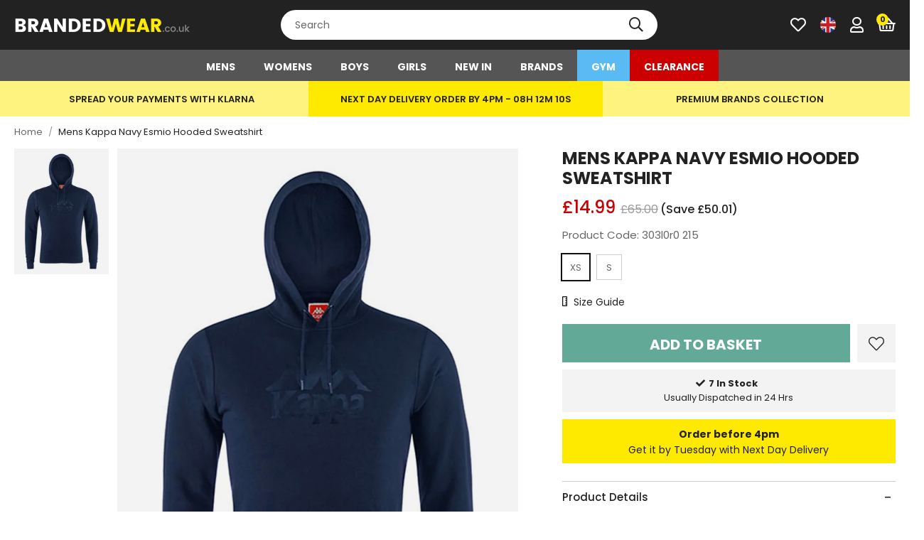

--- FILE ---
content_type: text/html; charset=utf-8
request_url: https://brandedwear.co.uk/products/mens-kappa-navy-esmio-hooded-sweatshirt
body_size: 39935
content:
<!doctype html>
<!--[if lt IE 7]><html class="no-js lt-ie9 lt-ie8 lt-ie7" lang="en"> <![endif]-->
<!--[if IE 7]><html class="no-js lt-ie9 lt-ie8" lang="en"> <![endif]-->
<!--[if IE 8]><html class="no-js lt-ie9" lang="en"> <![endif]-->
<!--[if IE 9 ]><html class="ie9 no-js"> <![endif]-->
<!--[if (gt IE 9)|!(IE)]><!--> <html class="no-js" lang="en-GB"> <!--<![endif]-->  
<head>

  <meta charset="utf-8" />
  <!--[if IE]><meta http-equiv='X-UA-Compatible' content='IE=edge,chrome=1' /><![endif]-->

  <title>
  
    Mens Kappa Navy Esmio Hooded Sweatshirt | Brandedwear.co.uk &ndash; Branded Wear
  
  </title>

  
    <meta name="description" content="Check out these Mens Kappa Navy Esmio Fit Hooded Sweatshirt on our site. Grab yourself a bargain today with up to 50% off the RRP on all Kappa Clothing." />
  

  <link rel="canonical" href="https://brandedwear.co.uk/products/mens-kappa-navy-esmio-hooded-sweatshirt"><link rel="shortcut icon" href="//brandedwear.co.uk/cdn/shop/files/favicon_180x180.png?v=1662375074" type="image/png" crossorigin="anonymous">

  <meta name="viewport" content="width=device-width, initial-scale=1" />

  
  
  
  <meta property="og:type" content="product" />
  <meta property="og:title" content="Mens Kappa Navy Esmio Hooded Sweatshirt" />
  
  <meta property="og:image" content="http://brandedwear.co.uk/cdn/shop/products/303l0r0-navy_grande.jpg?v=1681304792" />
  <meta property="og:image:secure_url" content="https://brandedwear.co.uk/cdn/shop/products/303l0r0-navy_grande.jpg?v=1681304792" />
  
  <meta property="og:price:amount" content="14.99" />
  <meta property="og:price:currency" content="GBP" />



<meta property="og:description" content="Check out these Mens Kappa Navy Esmio Fit Hooded Sweatshirt on our site. Grab yourself a bargain today with up to 50% off the RRP on all Kappa Clothing." />

<meta property="og:url" content="https://brandedwear.co.uk/products/mens-kappa-navy-esmio-hooded-sweatshirt" />
<meta property="og:site_name" content="Branded Wear" />
  
 

  <meta name="twitter:card" content="product" />
  <meta name="twitter:title" content="Mens Kappa Navy Esmio Hooded Sweatshirt" />
  <meta name="twitter:description" content="Mens Kappa Navy Esmio Fit Hooded Sweatshirt with logo printed on the chest, central pocket. Slim fit.Materials: 60% Cotton, 40% Polyester" />
  <meta name="twitter:image" content="http://brandedwear.co.uk/cdn/shop/products/303l0r0-navy_large.jpg?v=1681304792" />
  <meta name="twitter:label1" content="Price" />
  <meta name="twitter:data1" content="£14.99 GBP" />
  
  <meta name="twitter:label2" content="Brand" />
  <meta name="twitter:data2" content="Kappa" />
  


  <!-- Pre Fetch -->
  <link rel="dns-prefetch preconnect" href="https://cdn.shopify.com" crossorigin>
  <link rel="dns-prefetch preconnect" href="https://app.backinstock.org" crossorigin>
  <link rel="dns-prefetch preconnect" href="http://schema.org/Product" crossorigin>
  <link rel="dns-prefetch preconnect" href="https://cloudfront.net" crossorigin>
  <link rel="dns-prefetch preconnect" href="https://vars.hotjar.com" crossorigin>
  <link rel="dns-prefetch preconnect" href="https://www.google-analytics.com" crossorigin>
  <link rel="dns-prefetch preconnect" href="https://www.googletagmanager.com" crossorigin>
  <link rel="dns-prefetch preconnect" href="https://stats.g.doubleclick.net" crossorigin>
  
  <!-- Preload Fonts -->
  <link rel="preload" href="//brandedwear.co.uk/cdn/shop/t/2/assets/poppins-v20-latin-regular.woff2" as="font" type="font/woff2" crossorigin="anonymous">
  <link rel="preload" href="//brandedwear.co.uk/cdn/shop/t/2/assets/poppins-v20-latin-italic.woff2" as="font" type="font/woff2" crossorigin="anonymous">
  <link rel="preload" href="//brandedwear.co.uk/cdn/shop/t/2/assets/poppins-v20-latin-500.woff2" as="font" type="font/woff2" crossorigin="anonymous">
  <link rel="preload" href="//brandedwear.co.uk/cdn/shop/t/2/assets/poppins-v20-latin-500italic.woff2" as="font" type="font/woff2" crossorigin="anonymous">
  <link rel="preload" href="//brandedwear.co.uk/cdn/shop/t/2/assets/poppins-v20-latin-600.woff2" as="font" type="font/woff2" crossorigin="anonymous">
  <link rel="preload" href="//brandedwear.co.uk/cdn/shop/t/2/assets/poppins-v20-latin-600italic.woff2" as="font" type="font/woff2" crossorigin="anonymous">

  <script>
    var originalAttachEvent = window.attachEvent,
    originalAddEventListener = window.addEventListener;
    var eventListenerOverride = function(eventName,cb,p){
    if (eventName && (eventName==='onload'||eventName==='load') && cb && cb.name==='asyncLoad') {
      window.afterLoadWithEvents = window.afterLoadWithEvents || [];
      window.afterLoadWithEvents.push({
        f:cb,
        evt: 'mousemove',
        el: document
      });
      return;
    }
    if (window.attachEvent){
      originalAttachEvent(eventName,cb)
    } else {
      originalAddEventListener(eventName,cb,p)
      }
    };

    if (window.attachEvent) {
      window.attachEvent = eventListenerOverride;
    } else {
      window.addEventListener=eventListenerOverride;
    }

    const _insertBeforeElementBackup = Element.prototype.insertBefore
    Element.prototype.insertBefore= function(...args) {   
      if(args[0].outerHTML && args[0].outerHTML.indexOf("trekkie") !=-1) {
        var t=this;
        window.afterLoadWithEvents = window.afterLoadWithEvents || [];
        window.afterLoadWithEvents.push({
          f:function() {_insertBeforeElementBackup.apply(t,args)},
          evt: 'mousemove',
          el: document
        });
        return;
      }
      return _insertBeforeElementBackup.apply(this,args);  
    }


    //prevent load font awesome  from 3rd party
const appendElementBackup = Element.prototype.appendChild;
Element.prototype.appendChild= function(...args) { 
  if (args[0].nodeName && args[0].nodeName=='SCRIPT' && args[0].src.indexOf('jquery.min.js')!=-1) {
    if (window.SPR!=undefined) {
      $.ajaxSetup({ cache: !0 }),
      SPR.loadjQueryExtentions($),
      $(document).ready(function () {
        SPR.$=jQuery;
    return SPR.registerCallbacks(), SPR.initRatingHandler(), SPR.initDomEls(), SPR.loadProducts(), SPR.loadBadges();
      })
    }
    return ;
  }
 if(!args[0].outerHTML || (args[0].outerHTML && args[0].outerHTML.indexOf("maxcdn.bootstrapcdn.com/font-awesome/4.6.3/css/font-awesome.min.css") ==-1))      
   return appendElementBackup.apply(this,args)
}
  </script>

<script>window.performance && window.performance.mark && window.performance.mark('shopify.content_for_header.start');</script><meta name="google-site-verification" content="4nczAhgC5bNN5vHZO0HhrIYL6LYVukMNauhHjkILbXk">
<meta id="shopify-digital-wallet" name="shopify-digital-wallet" content="/66255093978/digital_wallets/dialog">
<meta name="shopify-checkout-api-token" content="9a5049e8c26f7382341fdf0d96580e79">
<meta id="in-context-paypal-metadata" data-shop-id="66255093978" data-venmo-supported="false" data-environment="production" data-locale="en_US" data-paypal-v4="true" data-currency="GBP">
<link rel="alternate" type="application/json+oembed" href="https://brandedwear.co.uk/products/mens-kappa-navy-esmio-hooded-sweatshirt.oembed">
<script async="async" src="/checkouts/internal/preloads.js?locale=en-GB"></script>
<link rel="preconnect" href="https://shop.app" crossorigin="anonymous">
<script async="async" src="https://shop.app/checkouts/internal/preloads.js?locale=en-GB&shop_id=66255093978" crossorigin="anonymous"></script>
<script id="apple-pay-shop-capabilities" type="application/json">{"shopId":66255093978,"countryCode":"GB","currencyCode":"GBP","merchantCapabilities":["supports3DS"],"merchantId":"gid:\/\/shopify\/Shop\/66255093978","merchantName":"Branded Wear","requiredBillingContactFields":["postalAddress","email","phone"],"requiredShippingContactFields":["postalAddress","email","phone"],"shippingType":"shipping","supportedNetworks":["visa","maestro","masterCard","amex","discover","elo"],"total":{"type":"pending","label":"Branded Wear","amount":"1.00"},"shopifyPaymentsEnabled":true,"supportsSubscriptions":true}</script>
<script id="shopify-features" type="application/json">{"accessToken":"9a5049e8c26f7382341fdf0d96580e79","betas":["rich-media-storefront-analytics"],"domain":"brandedwear.co.uk","predictiveSearch":true,"shopId":66255093978,"locale":"en"}</script>
<script>var Shopify = Shopify || {};
Shopify.shop = "pixusbrandedwear.myshopify.com";
Shopify.locale = "en";
Shopify.currency = {"active":"GBP","rate":"1.0"};
Shopify.country = "GB";
Shopify.theme = {"name":"Branded Wear","id":135098368218,"schema_name":null,"schema_version":null,"theme_store_id":null,"role":"main"};
Shopify.theme.handle = "null";
Shopify.theme.style = {"id":null,"handle":null};
Shopify.cdnHost = "brandedwear.co.uk/cdn";
Shopify.routes = Shopify.routes || {};
Shopify.routes.root = "/";</script>
<script type="module">!function(o){(o.Shopify=o.Shopify||{}).modules=!0}(window);</script>
<script>!function(o){function n(){var o=[];function n(){o.push(Array.prototype.slice.apply(arguments))}return n.q=o,n}var t=o.Shopify=o.Shopify||{};t.loadFeatures=n(),t.autoloadFeatures=n()}(window);</script>
<script>
  window.ShopifyPay = window.ShopifyPay || {};
  window.ShopifyPay.apiHost = "shop.app\/pay";
  window.ShopifyPay.redirectState = null;
</script>
<script id="shop-js-analytics" type="application/json">{"pageType":"product"}</script>
<script defer="defer" async type="module" src="//brandedwear.co.uk/cdn/shopifycloud/shop-js/modules/v2/client.init-shop-cart-sync_C5BV16lS.en.esm.js"></script>
<script defer="defer" async type="module" src="//brandedwear.co.uk/cdn/shopifycloud/shop-js/modules/v2/chunk.common_CygWptCX.esm.js"></script>
<script type="module">
  await import("//brandedwear.co.uk/cdn/shopifycloud/shop-js/modules/v2/client.init-shop-cart-sync_C5BV16lS.en.esm.js");
await import("//brandedwear.co.uk/cdn/shopifycloud/shop-js/modules/v2/chunk.common_CygWptCX.esm.js");

  window.Shopify.SignInWithShop?.initShopCartSync?.({"fedCMEnabled":true,"windoidEnabled":true});

</script>
<script>
  window.Shopify = window.Shopify || {};
  if (!window.Shopify.featureAssets) window.Shopify.featureAssets = {};
  window.Shopify.featureAssets['shop-js'] = {"shop-cart-sync":["modules/v2/client.shop-cart-sync_ZFArdW7E.en.esm.js","modules/v2/chunk.common_CygWptCX.esm.js"],"init-fed-cm":["modules/v2/client.init-fed-cm_CmiC4vf6.en.esm.js","modules/v2/chunk.common_CygWptCX.esm.js"],"shop-button":["modules/v2/client.shop-button_tlx5R9nI.en.esm.js","modules/v2/chunk.common_CygWptCX.esm.js"],"shop-cash-offers":["modules/v2/client.shop-cash-offers_DOA2yAJr.en.esm.js","modules/v2/chunk.common_CygWptCX.esm.js","modules/v2/chunk.modal_D71HUcav.esm.js"],"init-windoid":["modules/v2/client.init-windoid_sURxWdc1.en.esm.js","modules/v2/chunk.common_CygWptCX.esm.js"],"shop-toast-manager":["modules/v2/client.shop-toast-manager_ClPi3nE9.en.esm.js","modules/v2/chunk.common_CygWptCX.esm.js"],"init-shop-email-lookup-coordinator":["modules/v2/client.init-shop-email-lookup-coordinator_B8hsDcYM.en.esm.js","modules/v2/chunk.common_CygWptCX.esm.js"],"init-shop-cart-sync":["modules/v2/client.init-shop-cart-sync_C5BV16lS.en.esm.js","modules/v2/chunk.common_CygWptCX.esm.js"],"avatar":["modules/v2/client.avatar_BTnouDA3.en.esm.js"],"pay-button":["modules/v2/client.pay-button_FdsNuTd3.en.esm.js","modules/v2/chunk.common_CygWptCX.esm.js"],"init-customer-accounts":["modules/v2/client.init-customer-accounts_DxDtT_ad.en.esm.js","modules/v2/client.shop-login-button_C5VAVYt1.en.esm.js","modules/v2/chunk.common_CygWptCX.esm.js","modules/v2/chunk.modal_D71HUcav.esm.js"],"init-shop-for-new-customer-accounts":["modules/v2/client.init-shop-for-new-customer-accounts_ChsxoAhi.en.esm.js","modules/v2/client.shop-login-button_C5VAVYt1.en.esm.js","modules/v2/chunk.common_CygWptCX.esm.js","modules/v2/chunk.modal_D71HUcav.esm.js"],"shop-login-button":["modules/v2/client.shop-login-button_C5VAVYt1.en.esm.js","modules/v2/chunk.common_CygWptCX.esm.js","modules/v2/chunk.modal_D71HUcav.esm.js"],"init-customer-accounts-sign-up":["modules/v2/client.init-customer-accounts-sign-up_CPSyQ0Tj.en.esm.js","modules/v2/client.shop-login-button_C5VAVYt1.en.esm.js","modules/v2/chunk.common_CygWptCX.esm.js","modules/v2/chunk.modal_D71HUcav.esm.js"],"shop-follow-button":["modules/v2/client.shop-follow-button_Cva4Ekp9.en.esm.js","modules/v2/chunk.common_CygWptCX.esm.js","modules/v2/chunk.modal_D71HUcav.esm.js"],"checkout-modal":["modules/v2/client.checkout-modal_BPM8l0SH.en.esm.js","modules/v2/chunk.common_CygWptCX.esm.js","modules/v2/chunk.modal_D71HUcav.esm.js"],"lead-capture":["modules/v2/client.lead-capture_Bi8yE_yS.en.esm.js","modules/v2/chunk.common_CygWptCX.esm.js","modules/v2/chunk.modal_D71HUcav.esm.js"],"shop-login":["modules/v2/client.shop-login_D6lNrXab.en.esm.js","modules/v2/chunk.common_CygWptCX.esm.js","modules/v2/chunk.modal_D71HUcav.esm.js"],"payment-terms":["modules/v2/client.payment-terms_CZxnsJam.en.esm.js","modules/v2/chunk.common_CygWptCX.esm.js","modules/v2/chunk.modal_D71HUcav.esm.js"]};
</script>
<script>(function() {
  var isLoaded = false;
  function asyncLoad() {
    if (isLoaded) return;
    isLoaded = true;
    var urls = ["https:\/\/app.kiwisizing.com\/web\/js\/dist\/kiwiSizing\/plugin\/SizingPlugin.prod.js?v=330\u0026shop=pixusbrandedwear.myshopify.com","https:\/\/assets.smartwishlist.webmarked.net\/static\/v6\/smartwishlist.js?shop=pixusbrandedwear.myshopify.com","https:\/\/ecommplugins-scripts.trustpilot.com\/v2.1\/js\/header.min.js?settings=eyJrZXkiOiJuNFFzbUNVUml6WEFEcXVPIiwicyI6Im5vbmUifQ==\u0026v=2.5\u0026shop=pixusbrandedwear.myshopify.com","https:\/\/ecommplugins-trustboxsettings.trustpilot.com\/pixusbrandedwear.myshopify.com.js?settings=1704903036717\u0026shop=pixusbrandedwear.myshopify.com","https:\/\/widget.trustpilot.com\/bootstrap\/v5\/tp.widget.sync.bootstrap.min.js?shop=pixusbrandedwear.myshopify.com","https:\/\/dr4qe3ddw9y32.cloudfront.net\/awin-shopify-integration-code.js?aid=75968\u0026v=shopifyApp_5.2.5\u0026ts=1768492713497\u0026shop=pixusbrandedwear.myshopify.com","\/\/cdn.shopify.com\/proxy\/8f55e9348fae74adb81c1350ce146b1825672297e2236c938f32bf219ed0c4bb\/app.ardalio.com\/shopify\/3\/2201223\/wts7.js?shop=pixusbrandedwear.myshopify.com\u0026sp-cache-control=cHVibGljLCBtYXgtYWdlPTkwMA","\/\/backinstock.useamp.com\/widget\/66114_1767158910.js?category=bis\u0026v=6\u0026shop=pixusbrandedwear.myshopify.com"];
    for (var i = 0; i < urls.length; i++) {
      var s = document.createElement('script');
      s.type = 'text/javascript';
      s.async = true;
      s.src = urls[i];
      var x = document.getElementsByTagName('script')[0];
      x.parentNode.insertBefore(s, x);
    }
  };
  if(window.attachEvent) {
    window.attachEvent('onload', asyncLoad);
  } else {
    window.addEventListener('load', asyncLoad, false);
  }
})();</script>
<script id="__st">var __st={"a":66255093978,"offset":0,"reqid":"97d9b9e4-0a1c-462e-ac6e-41f719bc4c26-1768808863","pageurl":"brandedwear.co.uk\/products\/mens-kappa-navy-esmio-hooded-sweatshirt","u":"3d52535d49cf","p":"product","rtyp":"product","rid":7965792567514};</script>
<script>window.ShopifyPaypalV4VisibilityTracking = true;</script>
<script id="captcha-bootstrap">!function(){'use strict';const t='contact',e='account',n='new_comment',o=[[t,t],['blogs',n],['comments',n],[t,'customer']],c=[[e,'customer_login'],[e,'guest_login'],[e,'recover_customer_password'],[e,'create_customer']],r=t=>t.map((([t,e])=>`form[action*='/${t}']:not([data-nocaptcha='true']) input[name='form_type'][value='${e}']`)).join(','),a=t=>()=>t?[...document.querySelectorAll(t)].map((t=>t.form)):[];function s(){const t=[...o],e=r(t);return a(e)}const i='password',u='form_key',d=['recaptcha-v3-token','g-recaptcha-response','h-captcha-response',i],f=()=>{try{return window.sessionStorage}catch{return}},m='__shopify_v',_=t=>t.elements[u];function p(t,e,n=!1){try{const o=window.sessionStorage,c=JSON.parse(o.getItem(e)),{data:r}=function(t){const{data:e,action:n}=t;return t[m]||n?{data:e,action:n}:{data:t,action:n}}(c);for(const[e,n]of Object.entries(r))t.elements[e]&&(t.elements[e].value=n);n&&o.removeItem(e)}catch(o){console.error('form repopulation failed',{error:o})}}const l='form_type',E='cptcha';function T(t){t.dataset[E]=!0}const w=window,h=w.document,L='Shopify',v='ce_forms',y='captcha';let A=!1;((t,e)=>{const n=(g='f06e6c50-85a8-45c8-87d0-21a2b65856fe',I='https://cdn.shopify.com/shopifycloud/storefront-forms-hcaptcha/ce_storefront_forms_captcha_hcaptcha.v1.5.2.iife.js',D={infoText:'Protected by hCaptcha',privacyText:'Privacy',termsText:'Terms'},(t,e,n)=>{const o=w[L][v],c=o.bindForm;if(c)return c(t,g,e,D).then(n);var r;o.q.push([[t,g,e,D],n]),r=I,A||(h.body.append(Object.assign(h.createElement('script'),{id:'captcha-provider',async:!0,src:r})),A=!0)});var g,I,D;w[L]=w[L]||{},w[L][v]=w[L][v]||{},w[L][v].q=[],w[L][y]=w[L][y]||{},w[L][y].protect=function(t,e){n(t,void 0,e),T(t)},Object.freeze(w[L][y]),function(t,e,n,w,h,L){const[v,y,A,g]=function(t,e,n){const i=e?o:[],u=t?c:[],d=[...i,...u],f=r(d),m=r(i),_=r(d.filter((([t,e])=>n.includes(e))));return[a(f),a(m),a(_),s()]}(w,h,L),I=t=>{const e=t.target;return e instanceof HTMLFormElement?e:e&&e.form},D=t=>v().includes(t);t.addEventListener('submit',(t=>{const e=I(t);if(!e)return;const n=D(e)&&!e.dataset.hcaptchaBound&&!e.dataset.recaptchaBound,o=_(e),c=g().includes(e)&&(!o||!o.value);(n||c)&&t.preventDefault(),c&&!n&&(function(t){try{if(!f())return;!function(t){const e=f();if(!e)return;const n=_(t);if(!n)return;const o=n.value;o&&e.removeItem(o)}(t);const e=Array.from(Array(32),(()=>Math.random().toString(36)[2])).join('');!function(t,e){_(t)||t.append(Object.assign(document.createElement('input'),{type:'hidden',name:u})),t.elements[u].value=e}(t,e),function(t,e){const n=f();if(!n)return;const o=[...t.querySelectorAll(`input[type='${i}']`)].map((({name:t})=>t)),c=[...d,...o],r={};for(const[a,s]of new FormData(t).entries())c.includes(a)||(r[a]=s);n.setItem(e,JSON.stringify({[m]:1,action:t.action,data:r}))}(t,e)}catch(e){console.error('failed to persist form',e)}}(e),e.submit())}));const S=(t,e)=>{t&&!t.dataset[E]&&(n(t,e.some((e=>e===t))),T(t))};for(const o of['focusin','change'])t.addEventListener(o,(t=>{const e=I(t);D(e)&&S(e,y())}));const B=e.get('form_key'),M=e.get(l),P=B&&M;t.addEventListener('DOMContentLoaded',(()=>{const t=y();if(P)for(const e of t)e.elements[l].value===M&&p(e,B);[...new Set([...A(),...v().filter((t=>'true'===t.dataset.shopifyCaptcha))])].forEach((e=>S(e,t)))}))}(h,new URLSearchParams(w.location.search),n,t,e,['guest_login'])})(!0,!0)}();</script>
<script integrity="sha256-4kQ18oKyAcykRKYeNunJcIwy7WH5gtpwJnB7kiuLZ1E=" data-source-attribution="shopify.loadfeatures" defer="defer" src="//brandedwear.co.uk/cdn/shopifycloud/storefront/assets/storefront/load_feature-a0a9edcb.js" crossorigin="anonymous"></script>
<script crossorigin="anonymous" defer="defer" src="//brandedwear.co.uk/cdn/shopifycloud/storefront/assets/shopify_pay/storefront-65b4c6d7.js?v=20250812"></script>
<script data-source-attribution="shopify.dynamic_checkout.dynamic.init">var Shopify=Shopify||{};Shopify.PaymentButton=Shopify.PaymentButton||{isStorefrontPortableWallets:!0,init:function(){window.Shopify.PaymentButton.init=function(){};var t=document.createElement("script");t.src="https://brandedwear.co.uk/cdn/shopifycloud/portable-wallets/latest/portable-wallets.en.js",t.type="module",document.head.appendChild(t)}};
</script>
<script data-source-attribution="shopify.dynamic_checkout.buyer_consent">
  function portableWalletsHideBuyerConsent(e){var t=document.getElementById("shopify-buyer-consent"),n=document.getElementById("shopify-subscription-policy-button");t&&n&&(t.classList.add("hidden"),t.setAttribute("aria-hidden","true"),n.removeEventListener("click",e))}function portableWalletsShowBuyerConsent(e){var t=document.getElementById("shopify-buyer-consent"),n=document.getElementById("shopify-subscription-policy-button");t&&n&&(t.classList.remove("hidden"),t.removeAttribute("aria-hidden"),n.addEventListener("click",e))}window.Shopify?.PaymentButton&&(window.Shopify.PaymentButton.hideBuyerConsent=portableWalletsHideBuyerConsent,window.Shopify.PaymentButton.showBuyerConsent=portableWalletsShowBuyerConsent);
</script>
<script data-source-attribution="shopify.dynamic_checkout.cart.bootstrap">document.addEventListener("DOMContentLoaded",(function(){function t(){return document.querySelector("shopify-accelerated-checkout-cart, shopify-accelerated-checkout")}if(t())Shopify.PaymentButton.init();else{new MutationObserver((function(e,n){t()&&(Shopify.PaymentButton.init(),n.disconnect())})).observe(document.body,{childList:!0,subtree:!0})}}));
</script>
<script id='scb4127' type='text/javascript' async='' src='https://brandedwear.co.uk/cdn/shopifycloud/privacy-banner/storefront-banner.js'></script><link id="shopify-accelerated-checkout-styles" rel="stylesheet" media="screen" href="https://brandedwear.co.uk/cdn/shopifycloud/portable-wallets/latest/accelerated-checkout-backwards-compat.css" crossorigin="anonymous">
<style id="shopify-accelerated-checkout-cart">
        #shopify-buyer-consent {
  margin-top: 1em;
  display: inline-block;
  width: 100%;
}

#shopify-buyer-consent.hidden {
  display: none;
}

#shopify-subscription-policy-button {
  background: none;
  border: none;
  padding: 0;
  text-decoration: underline;
  font-size: inherit;
  cursor: pointer;
}

#shopify-subscription-policy-button::before {
  box-shadow: none;
}

      </style>

<script>window.performance && window.performance.mark && window.performance.mark('shopify.content_for_header.end');</script>

  
    <link rel="preload stylesheet" href="//brandedwear.co.uk/cdn/shop/t/2/assets/product-essential.css?v=117946938690971955001708442826" as="style">
  

  <!--[if lt IE 9]>
  <script src="//html5shiv.googlecode.com/svn/trunk/html5.js" type="text/javascript"></script>
  <![endif]-->

  

  
  <meta name="facebook-domain-verification" content="goxae41ozkba3ohfr7k7kxvrkkyp7s">

<!-- Global site tag (gtag.js) - Google Ads: 737674667 -->
<script async src="https://www.googletagmanager.com/gtag/js?id=AW-737674667"></script>
<script>
  window.dataLayer = window.dataLayer || [];
  function gtag(){dataLayer.push(arguments);}
  gtag('js', new Date());
  gtag('config', 'AW-737674667');
</script>

<!-- Facebook Pixel Code -->
<script>
!function(f,b,e,v,n,t,s)
{if(f.fbq)return;n=f.fbq=function(){n.callMethod?
n.callMethod.apply(n,arguments):n.queue.push(arguments)};
if(!f._fbq)f._fbq=n;n.push=n;n.loaded=!0;n.version='2.0';
n.queue=[];t=b.createElement(e);t.async=!0;
t.src=v;s=b.getElementsByTagName(e)[0];
s.parentNode.insertBefore(t,s)}(window, document,'script',
'https://connect.facebook.net/en_US/fbevents.js');
fbq('init', '210039200269013');
fbq('track', 'PageView');
</script>
<noscript><img height="1" width="1" style="display:none" src="https://www.facebook.com/tr?id=210039200269013&ev=PageView&noscript=1"></noscript>
<!-- End Facebook Pixel Code -->
  
  <!-- Hotjar Tracking Code for www.brandedwear.co.uk -->

<script>

    (function(h,o,t,j,a,r){

        h.hj=h.hj||function(){(h.hj.q=h.hj.q||[]).push(arguments)};

        h._hjSettings={hjid:1975969,hjsv:6};

        a=o.getElementsByTagName('head')[0];

        r=o.createElement('script');r.async=1;

        r.src=t+h._hjSettings.hjid+j+h._hjSettings.hjsv;

        a.appendChild(r);

    })(window,document,'https://static.hotjar.com/c/hotjar-','.js?sv=');

</script>
  

  <!--begin-boost-pfs-filter-css-->
    <link rel="preload stylesheet" href="//brandedwear.co.uk/cdn/shop/t/2/assets/boost-pfs-instant-search.css?v=49615345288930719331661425712" as="style"><link href="//brandedwear.co.uk/cdn/shop/t/2/assets/boost-pfs-custom.css?v=128394668788249467391678077305" rel="stylesheet" type="text/css" media="all" />
<style data-id="boost-pfs-style" type="text/css">
    .boost-pfs-filter-option-title-text {}

   .boost-pfs-filter-tree-v .boost-pfs-filter-option-title-text:before {}
    .boost-pfs-filter-tree-v .boost-pfs-filter-option.boost-pfs-filter-option-collapsed .boost-pfs-filter-option-title-text:before {}
    .boost-pfs-filter-tree-h .boost-pfs-filter-option-title-heading:before {}

    .boost-pfs-filter-refine-by .boost-pfs-filter-option-title h3 {}

    .boost-pfs-filter-option-content .boost-pfs-filter-option-item-list .boost-pfs-filter-option-item button,
    .boost-pfs-filter-option-content .boost-pfs-filter-option-item-list .boost-pfs-filter-option-item .boost-pfs-filter-button,
    .boost-pfs-filter-option-range-amount input,
    .boost-pfs-filter-tree-v .boost-pfs-filter-refine-by .boost-pfs-filter-refine-by-items .refine-by-item,
    .boost-pfs-filter-refine-by-wrapper-v .boost-pfs-filter-refine-by .boost-pfs-filter-refine-by-items .refine-by-item,
    .boost-pfs-filter-refine-by .boost-pfs-filter-option-title,
    .boost-pfs-filter-refine-by .boost-pfs-filter-refine-by-items .refine-by-item>a,
    .boost-pfs-filter-refine-by>span,
    .boost-pfs-filter-clear,
    .boost-pfs-filter-clear-all{}
    .boost-pfs-filter-tree-h .boost-pfs-filter-pc .boost-pfs-filter-refine-by-items .refine-by-item .boost-pfs-filter-clear .refine-by-type, 
    .boost-pfs-filter-refine-by-wrapper-h .boost-pfs-filter-pc .boost-pfs-filter-refine-by-items .refine-by-item .boost-pfs-filter-clear .refine-by-type {}

    .boost-pfs-filter-option-multi-level-collections .boost-pfs-filter-option-multi-level-list .boost-pfs-filter-option-item .boost-pfs-filter-button-arrow .boost-pfs-arrow:before,
    .boost-pfs-filter-option-multi-level-tag .boost-pfs-filter-option-multi-level-list .boost-pfs-filter-option-item .boost-pfs-filter-button-arrow .boost-pfs-arrow:before {}

    .boost-pfs-filter-refine-by-wrapper-v .boost-pfs-filter-refine-by .boost-pfs-filter-refine-by-items .refine-by-item .boost-pfs-filter-clear:after, 
    .boost-pfs-filter-refine-by-wrapper-v .boost-pfs-filter-refine-by .boost-pfs-filter-refine-by-items .refine-by-item .boost-pfs-filter-clear:before, 
    .boost-pfs-filter-tree-v .boost-pfs-filter-refine-by .boost-pfs-filter-refine-by-items .refine-by-item .boost-pfs-filter-clear:after, 
    .boost-pfs-filter-tree-v .boost-pfs-filter-refine-by .boost-pfs-filter-refine-by-items .refine-by-item .boost-pfs-filter-clear:before,
    .boost-pfs-filter-refine-by-wrapper-h .boost-pfs-filter-pc .boost-pfs-filter-refine-by-items .refine-by-item .boost-pfs-filter-clear:after, 
    .boost-pfs-filter-refine-by-wrapper-h .boost-pfs-filter-pc .boost-pfs-filter-refine-by-items .refine-by-item .boost-pfs-filter-clear:before, 
    .boost-pfs-filter-tree-h .boost-pfs-filter-pc .boost-pfs-filter-refine-by-items .refine-by-item .boost-pfs-filter-clear:after, 
    .boost-pfs-filter-tree-h .boost-pfs-filter-pc .boost-pfs-filter-refine-by-items .refine-by-item .boost-pfs-filter-clear:before {}
    .boost-pfs-filter-option-range-slider .noUi-value-horizontal {}

    .boost-pfs-filter-tree-mobile-button button,
    .boost-pfs-filter-top-sorting-mobile button {}
    .boost-pfs-filter-top-sorting-mobile button>span:after {}
  </style>
  <!--end-boost-pfs-filter-css-->
  
  
  <script>
window.KiwiSizing = window.KiwiSizing === undefined ? {} : window.KiwiSizing;
KiwiSizing.shop = "pixusbrandedwear.myshopify.com";


KiwiSizing.data = {
  collections: "419118940378,416981450970,675004416380,416869744858,675789930876,416868237530,416981516506,416869843162,416869810394,416864600282,411464728794,433056284890,416868794586,665994592636,419116318938,425676341466,418573811930",
  tags: "Colour|Navy,Gender|Mens,High Stock",
  product: "7965792567514",
  vendor: "Kappa",
  type: "",
  title: "Mens Kappa Navy Esmio Hooded Sweatshirt",
  images: ["\/\/brandedwear.co.uk\/cdn\/shop\/products\/303l0r0-navy.jpg?v=1681304792"],
};

</script>
  

<link href="https://monorail-edge.shopifysvc.com" rel="dns-prefetch">
<script>(function(){if ("sendBeacon" in navigator && "performance" in window) {try {var session_token_from_headers = performance.getEntriesByType('navigation')[0].serverTiming.find(x => x.name == '_s').description;} catch {var session_token_from_headers = undefined;}var session_cookie_matches = document.cookie.match(/_shopify_s=([^;]*)/);var session_token_from_cookie = session_cookie_matches && session_cookie_matches.length === 2 ? session_cookie_matches[1] : "";var session_token = session_token_from_headers || session_token_from_cookie || "";function handle_abandonment_event(e) {var entries = performance.getEntries().filter(function(entry) {return /monorail-edge.shopifysvc.com/.test(entry.name);});if (!window.abandonment_tracked && entries.length === 0) {window.abandonment_tracked = true;var currentMs = Date.now();var navigation_start = performance.timing.navigationStart;var payload = {shop_id: 66255093978,url: window.location.href,navigation_start,duration: currentMs - navigation_start,session_token,page_type: "product"};window.navigator.sendBeacon("https://monorail-edge.shopifysvc.com/v1/produce", JSON.stringify({schema_id: "online_store_buyer_site_abandonment/1.1",payload: payload,metadata: {event_created_at_ms: currentMs,event_sent_at_ms: currentMs}}));}}window.addEventListener('pagehide', handle_abandonment_event);}}());</script>
<script id="web-pixels-manager-setup">(function e(e,d,r,n,o){if(void 0===o&&(o={}),!Boolean(null===(a=null===(i=window.Shopify)||void 0===i?void 0:i.analytics)||void 0===a?void 0:a.replayQueue)){var i,a;window.Shopify=window.Shopify||{};var t=window.Shopify;t.analytics=t.analytics||{};var s=t.analytics;s.replayQueue=[],s.publish=function(e,d,r){return s.replayQueue.push([e,d,r]),!0};try{self.performance.mark("wpm:start")}catch(e){}var l=function(){var e={modern:/Edge?\/(1{2}[4-9]|1[2-9]\d|[2-9]\d{2}|\d{4,})\.\d+(\.\d+|)|Firefox\/(1{2}[4-9]|1[2-9]\d|[2-9]\d{2}|\d{4,})\.\d+(\.\d+|)|Chrom(ium|e)\/(9{2}|\d{3,})\.\d+(\.\d+|)|(Maci|X1{2}).+ Version\/(15\.\d+|(1[6-9]|[2-9]\d|\d{3,})\.\d+)([,.]\d+|)( \(\w+\)|)( Mobile\/\w+|) Safari\/|Chrome.+OPR\/(9{2}|\d{3,})\.\d+\.\d+|(CPU[ +]OS|iPhone[ +]OS|CPU[ +]iPhone|CPU IPhone OS|CPU iPad OS)[ +]+(15[._]\d+|(1[6-9]|[2-9]\d|\d{3,})[._]\d+)([._]\d+|)|Android:?[ /-](13[3-9]|1[4-9]\d|[2-9]\d{2}|\d{4,})(\.\d+|)(\.\d+|)|Android.+Firefox\/(13[5-9]|1[4-9]\d|[2-9]\d{2}|\d{4,})\.\d+(\.\d+|)|Android.+Chrom(ium|e)\/(13[3-9]|1[4-9]\d|[2-9]\d{2}|\d{4,})\.\d+(\.\d+|)|SamsungBrowser\/([2-9]\d|\d{3,})\.\d+/,legacy:/Edge?\/(1[6-9]|[2-9]\d|\d{3,})\.\d+(\.\d+|)|Firefox\/(5[4-9]|[6-9]\d|\d{3,})\.\d+(\.\d+|)|Chrom(ium|e)\/(5[1-9]|[6-9]\d|\d{3,})\.\d+(\.\d+|)([\d.]+$|.*Safari\/(?![\d.]+ Edge\/[\d.]+$))|(Maci|X1{2}).+ Version\/(10\.\d+|(1[1-9]|[2-9]\d|\d{3,})\.\d+)([,.]\d+|)( \(\w+\)|)( Mobile\/\w+|) Safari\/|Chrome.+OPR\/(3[89]|[4-9]\d|\d{3,})\.\d+\.\d+|(CPU[ +]OS|iPhone[ +]OS|CPU[ +]iPhone|CPU IPhone OS|CPU iPad OS)[ +]+(10[._]\d+|(1[1-9]|[2-9]\d|\d{3,})[._]\d+)([._]\d+|)|Android:?[ /-](13[3-9]|1[4-9]\d|[2-9]\d{2}|\d{4,})(\.\d+|)(\.\d+|)|Mobile Safari.+OPR\/([89]\d|\d{3,})\.\d+\.\d+|Android.+Firefox\/(13[5-9]|1[4-9]\d|[2-9]\d{2}|\d{4,})\.\d+(\.\d+|)|Android.+Chrom(ium|e)\/(13[3-9]|1[4-9]\d|[2-9]\d{2}|\d{4,})\.\d+(\.\d+|)|Android.+(UC? ?Browser|UCWEB|U3)[ /]?(15\.([5-9]|\d{2,})|(1[6-9]|[2-9]\d|\d{3,})\.\d+)\.\d+|SamsungBrowser\/(5\.\d+|([6-9]|\d{2,})\.\d+)|Android.+MQ{2}Browser\/(14(\.(9|\d{2,})|)|(1[5-9]|[2-9]\d|\d{3,})(\.\d+|))(\.\d+|)|K[Aa][Ii]OS\/(3\.\d+|([4-9]|\d{2,})\.\d+)(\.\d+|)/},d=e.modern,r=e.legacy,n=navigator.userAgent;return n.match(d)?"modern":n.match(r)?"legacy":"unknown"}(),u="modern"===l?"modern":"legacy",c=(null!=n?n:{modern:"",legacy:""})[u],f=function(e){return[e.baseUrl,"/wpm","/b",e.hashVersion,"modern"===e.buildTarget?"m":"l",".js"].join("")}({baseUrl:d,hashVersion:r,buildTarget:u}),m=function(e){var d=e.version,r=e.bundleTarget,n=e.surface,o=e.pageUrl,i=e.monorailEndpoint;return{emit:function(e){var a=e.status,t=e.errorMsg,s=(new Date).getTime(),l=JSON.stringify({metadata:{event_sent_at_ms:s},events:[{schema_id:"web_pixels_manager_load/3.1",payload:{version:d,bundle_target:r,page_url:o,status:a,surface:n,error_msg:t},metadata:{event_created_at_ms:s}}]});if(!i)return console&&console.warn&&console.warn("[Web Pixels Manager] No Monorail endpoint provided, skipping logging."),!1;try{return self.navigator.sendBeacon.bind(self.navigator)(i,l)}catch(e){}var u=new XMLHttpRequest;try{return u.open("POST",i,!0),u.setRequestHeader("Content-Type","text/plain"),u.send(l),!0}catch(e){return console&&console.warn&&console.warn("[Web Pixels Manager] Got an unhandled error while logging to Monorail."),!1}}}}({version:r,bundleTarget:l,surface:e.surface,pageUrl:self.location.href,monorailEndpoint:e.monorailEndpoint});try{o.browserTarget=l,function(e){var d=e.src,r=e.async,n=void 0===r||r,o=e.onload,i=e.onerror,a=e.sri,t=e.scriptDataAttributes,s=void 0===t?{}:t,l=document.createElement("script"),u=document.querySelector("head"),c=document.querySelector("body");if(l.async=n,l.src=d,a&&(l.integrity=a,l.crossOrigin="anonymous"),s)for(var f in s)if(Object.prototype.hasOwnProperty.call(s,f))try{l.dataset[f]=s[f]}catch(e){}if(o&&l.addEventListener("load",o),i&&l.addEventListener("error",i),u)u.appendChild(l);else{if(!c)throw new Error("Did not find a head or body element to append the script");c.appendChild(l)}}({src:f,async:!0,onload:function(){if(!function(){var e,d;return Boolean(null===(d=null===(e=window.Shopify)||void 0===e?void 0:e.analytics)||void 0===d?void 0:d.initialized)}()){var d=window.webPixelsManager.init(e)||void 0;if(d){var r=window.Shopify.analytics;r.replayQueue.forEach((function(e){var r=e[0],n=e[1],o=e[2];d.publishCustomEvent(r,n,o)})),r.replayQueue=[],r.publish=d.publishCustomEvent,r.visitor=d.visitor,r.initialized=!0}}},onerror:function(){return m.emit({status:"failed",errorMsg:"".concat(f," has failed to load")})},sri:function(e){var d=/^sha384-[A-Za-z0-9+/=]+$/;return"string"==typeof e&&d.test(e)}(c)?c:"",scriptDataAttributes:o}),m.emit({status:"loading"})}catch(e){m.emit({status:"failed",errorMsg:(null==e?void 0:e.message)||"Unknown error"})}}})({shopId: 66255093978,storefrontBaseUrl: "https://brandedwear.co.uk",extensionsBaseUrl: "https://extensions.shopifycdn.com/cdn/shopifycloud/web-pixels-manager",monorailEndpoint: "https://monorail-edge.shopifysvc.com/unstable/produce_batch",surface: "storefront-renderer",enabledBetaFlags: ["2dca8a86"],webPixelsConfigList: [{"id":"2300379516","configuration":"{\"accountID\":\"pixusbrandedwear\"}","eventPayloadVersion":"v1","runtimeContext":"STRICT","scriptVersion":"5503eca56790d6863e31590c8c364ee3","type":"APP","apiClientId":12388204545,"privacyPurposes":["ANALYTICS","MARKETING","SALE_OF_DATA"],"dataSharingAdjustments":{"protectedCustomerApprovalScopes":["read_customer_email","read_customer_name","read_customer_personal_data","read_customer_phone"]}},{"id":"2030666108","configuration":"{\"account_ID\":\"429877\",\"google_analytics_tracking_tag\":\"1\",\"measurement_id\":\"2\",\"api_secret\":\"3\",\"shop_settings\":\"{\\\"custom_pixel_script\\\":\\\"https:\\\\\\\/\\\\\\\/storage.googleapis.com\\\\\\\/gsf-scripts\\\\\\\/custom-pixels\\\\\\\/pixusbrandedwear.js\\\"}\"}","eventPayloadVersion":"v1","runtimeContext":"LAX","scriptVersion":"c6b888297782ed4a1cba19cda43d6625","type":"APP","apiClientId":1558137,"privacyPurposes":[],"dataSharingAdjustments":{"protectedCustomerApprovalScopes":["read_customer_address","read_customer_email","read_customer_name","read_customer_personal_data","read_customer_phone"]}},{"id":"514654426","configuration":"{\"config\":\"{\\\"google_tag_ids\\\":[\\\"G-2CQWGT0PBT\\\",\\\"AW-737674667\\\",\\\"GT-NSSMR8D\\\"],\\\"target_country\\\":\\\"GB\\\",\\\"gtag_events\\\":[{\\\"type\\\":\\\"begin_checkout\\\",\\\"action_label\\\":[\\\"G-2CQWGT0PBT\\\",\\\"AW-737674667\\\/Sc3RCLCDsfoaEKuL4N8C\\\"]},{\\\"type\\\":\\\"search\\\",\\\"action_label\\\":[\\\"G-2CQWGT0PBT\\\",\\\"AW-737674667\\\/gFKiCLyDsfoaEKuL4N8C\\\"]},{\\\"type\\\":\\\"view_item\\\",\\\"action_label\\\":[\\\"G-2CQWGT0PBT\\\",\\\"AW-737674667\\\/f0BWCLmDsfoaEKuL4N8C\\\",\\\"MC-6JG23DHQBM\\\"]},{\\\"type\\\":\\\"purchase\\\",\\\"action_label\\\":[\\\"G-2CQWGT0PBT\\\",\\\"AW-737674667\\\/N3-uCK2DsfoaEKuL4N8C\\\",\\\"MC-6JG23DHQBM\\\"]},{\\\"type\\\":\\\"page_view\\\",\\\"action_label\\\":[\\\"G-2CQWGT0PBT\\\",\\\"AW-737674667\\\/M0khCLaDsfoaEKuL4N8C\\\",\\\"MC-6JG23DHQBM\\\"]},{\\\"type\\\":\\\"add_payment_info\\\",\\\"action_label\\\":[\\\"G-2CQWGT0PBT\\\",\\\"AW-737674667\\\/2wZ6CL-DsfoaEKuL4N8C\\\"]},{\\\"type\\\":\\\"add_to_cart\\\",\\\"action_label\\\":[\\\"G-2CQWGT0PBT\\\",\\\"AW-737674667\\\/Z-usCLODsfoaEKuL4N8C\\\"]}],\\\"enable_monitoring_mode\\\":false}\"}","eventPayloadVersion":"v1","runtimeContext":"OPEN","scriptVersion":"b2a88bafab3e21179ed38636efcd8a93","type":"APP","apiClientId":1780363,"privacyPurposes":[],"dataSharingAdjustments":{"protectedCustomerApprovalScopes":["read_customer_address","read_customer_email","read_customer_name","read_customer_personal_data","read_customer_phone"]}},{"id":"180027610","configuration":"{\"pixel_id\":\"210039200269013\",\"pixel_type\":\"facebook_pixel\",\"metaapp_system_user_token\":\"-\"}","eventPayloadVersion":"v1","runtimeContext":"OPEN","scriptVersion":"ca16bc87fe92b6042fbaa3acc2fbdaa6","type":"APP","apiClientId":2329312,"privacyPurposes":["ANALYTICS","MARKETING","SALE_OF_DATA"],"dataSharingAdjustments":{"protectedCustomerApprovalScopes":["read_customer_address","read_customer_email","read_customer_name","read_customer_personal_data","read_customer_phone"]}},{"id":"53969114","configuration":"{\"advertiserId\":\"75968\",\"shopDomain\":\"pixusbrandedwear.myshopify.com\",\"appVersion\":\"shopifyApp_5.2.5\"}","eventPayloadVersion":"v1","runtimeContext":"STRICT","scriptVersion":"12028261640958a57505ca3bca7d4e66","type":"APP","apiClientId":2887701,"privacyPurposes":["ANALYTICS","MARKETING"],"dataSharingAdjustments":{"protectedCustomerApprovalScopes":["read_customer_personal_data"]}},{"id":"shopify-app-pixel","configuration":"{}","eventPayloadVersion":"v1","runtimeContext":"STRICT","scriptVersion":"0450","apiClientId":"shopify-pixel","type":"APP","privacyPurposes":["ANALYTICS","MARKETING"]},{"id":"shopify-custom-pixel","eventPayloadVersion":"v1","runtimeContext":"LAX","scriptVersion":"0450","apiClientId":"shopify-pixel","type":"CUSTOM","privacyPurposes":["ANALYTICS","MARKETING"]}],isMerchantRequest: false,initData: {"shop":{"name":"Branded Wear","paymentSettings":{"currencyCode":"GBP"},"myshopifyDomain":"pixusbrandedwear.myshopify.com","countryCode":"GB","storefrontUrl":"https:\/\/brandedwear.co.uk"},"customer":null,"cart":null,"checkout":null,"productVariants":[{"price":{"amount":14.99,"currencyCode":"GBP"},"product":{"title":"Mens Kappa Navy Esmio Hooded Sweatshirt","vendor":"Kappa","id":"7965792567514","untranslatedTitle":"Mens Kappa Navy Esmio Hooded Sweatshirt","url":"\/products\/mens-kappa-navy-esmio-hooded-sweatshirt","type":""},"id":"43857374970074","image":{"src":"\/\/brandedwear.co.uk\/cdn\/shop\/products\/303l0r0-navy.jpg?v=1681304792"},"sku":"27742000037523","title":"XS","untranslatedTitle":"XS"},{"price":{"amount":14.99,"currencyCode":"GBP"},"product":{"title":"Mens Kappa Navy Esmio Hooded Sweatshirt","vendor":"Kappa","id":"7965792567514","untranslatedTitle":"Mens Kappa Navy Esmio Hooded Sweatshirt","url":"\/products\/mens-kappa-navy-esmio-hooded-sweatshirt","type":""},"id":"54821510316412","image":{"src":"\/\/brandedwear.co.uk\/cdn\/shop\/products\/303l0r0-navy.jpg?v=1681304792"},"sku":"27742000037524","title":"S","untranslatedTitle":"S"}],"purchasingCompany":null},},"https://brandedwear.co.uk/cdn","fcfee988w5aeb613cpc8e4bc33m6693e112",{"modern":"","legacy":""},{"shopId":"66255093978","storefrontBaseUrl":"https:\/\/brandedwear.co.uk","extensionBaseUrl":"https:\/\/extensions.shopifycdn.com\/cdn\/shopifycloud\/web-pixels-manager","surface":"storefront-renderer","enabledBetaFlags":"[\"2dca8a86\"]","isMerchantRequest":"false","hashVersion":"fcfee988w5aeb613cpc8e4bc33m6693e112","publish":"custom","events":"[[\"page_viewed\",{}],[\"product_viewed\",{\"productVariant\":{\"price\":{\"amount\":14.99,\"currencyCode\":\"GBP\"},\"product\":{\"title\":\"Mens Kappa Navy Esmio Hooded Sweatshirt\",\"vendor\":\"Kappa\",\"id\":\"7965792567514\",\"untranslatedTitle\":\"Mens Kappa Navy Esmio Hooded Sweatshirt\",\"url\":\"\/products\/mens-kappa-navy-esmio-hooded-sweatshirt\",\"type\":\"\"},\"id\":\"43857374970074\",\"image\":{\"src\":\"\/\/brandedwear.co.uk\/cdn\/shop\/products\/303l0r0-navy.jpg?v=1681304792\"},\"sku\":\"27742000037523\",\"title\":\"XS\",\"untranslatedTitle\":\"XS\"}}]]"});</script><script>
  window.ShopifyAnalytics = window.ShopifyAnalytics || {};
  window.ShopifyAnalytics.meta = window.ShopifyAnalytics.meta || {};
  window.ShopifyAnalytics.meta.currency = 'GBP';
  var meta = {"product":{"id":7965792567514,"gid":"gid:\/\/shopify\/Product\/7965792567514","vendor":"Kappa","type":"","handle":"mens-kappa-navy-esmio-hooded-sweatshirt","variants":[{"id":43857374970074,"price":1499,"name":"Mens Kappa Navy Esmio Hooded Sweatshirt - XS","public_title":"XS","sku":"27742000037523"},{"id":54821510316412,"price":1499,"name":"Mens Kappa Navy Esmio Hooded Sweatshirt - S","public_title":"S","sku":"27742000037524"}],"remote":false},"page":{"pageType":"product","resourceType":"product","resourceId":7965792567514,"requestId":"97d9b9e4-0a1c-462e-ac6e-41f719bc4c26-1768808863"}};
  for (var attr in meta) {
    window.ShopifyAnalytics.meta[attr] = meta[attr];
  }
</script>
<script class="analytics">
  (function () {
    var customDocumentWrite = function(content) {
      var jquery = null;

      if (window.jQuery) {
        jquery = window.jQuery;
      } else if (window.Checkout && window.Checkout.$) {
        jquery = window.Checkout.$;
      }

      if (jquery) {
        jquery('body').append(content);
      }
    };

    var hasLoggedConversion = function(token) {
      if (token) {
        return document.cookie.indexOf('loggedConversion=' + token) !== -1;
      }
      return false;
    }

    var setCookieIfConversion = function(token) {
      if (token) {
        var twoMonthsFromNow = new Date(Date.now());
        twoMonthsFromNow.setMonth(twoMonthsFromNow.getMonth() + 2);

        document.cookie = 'loggedConversion=' + token + '; expires=' + twoMonthsFromNow;
      }
    }

    var trekkie = window.ShopifyAnalytics.lib = window.trekkie = window.trekkie || [];
    if (trekkie.integrations) {
      return;
    }
    trekkie.methods = [
      'identify',
      'page',
      'ready',
      'track',
      'trackForm',
      'trackLink'
    ];
    trekkie.factory = function(method) {
      return function() {
        var args = Array.prototype.slice.call(arguments);
        args.unshift(method);
        trekkie.push(args);
        return trekkie;
      };
    };
    for (var i = 0; i < trekkie.methods.length; i++) {
      var key = trekkie.methods[i];
      trekkie[key] = trekkie.factory(key);
    }
    trekkie.load = function(config) {
      trekkie.config = config || {};
      trekkie.config.initialDocumentCookie = document.cookie;
      var first = document.getElementsByTagName('script')[0];
      var script = document.createElement('script');
      script.type = 'text/javascript';
      script.onerror = function(e) {
        var scriptFallback = document.createElement('script');
        scriptFallback.type = 'text/javascript';
        scriptFallback.onerror = function(error) {
                var Monorail = {
      produce: function produce(monorailDomain, schemaId, payload) {
        var currentMs = new Date().getTime();
        var event = {
          schema_id: schemaId,
          payload: payload,
          metadata: {
            event_created_at_ms: currentMs,
            event_sent_at_ms: currentMs
          }
        };
        return Monorail.sendRequest("https://" + monorailDomain + "/v1/produce", JSON.stringify(event));
      },
      sendRequest: function sendRequest(endpointUrl, payload) {
        // Try the sendBeacon API
        if (window && window.navigator && typeof window.navigator.sendBeacon === 'function' && typeof window.Blob === 'function' && !Monorail.isIos12()) {
          var blobData = new window.Blob([payload], {
            type: 'text/plain'
          });

          if (window.navigator.sendBeacon(endpointUrl, blobData)) {
            return true;
          } // sendBeacon was not successful

        } // XHR beacon

        var xhr = new XMLHttpRequest();

        try {
          xhr.open('POST', endpointUrl);
          xhr.setRequestHeader('Content-Type', 'text/plain');
          xhr.send(payload);
        } catch (e) {
          console.log(e);
        }

        return false;
      },
      isIos12: function isIos12() {
        return window.navigator.userAgent.lastIndexOf('iPhone; CPU iPhone OS 12_') !== -1 || window.navigator.userAgent.lastIndexOf('iPad; CPU OS 12_') !== -1;
      }
    };
    Monorail.produce('monorail-edge.shopifysvc.com',
      'trekkie_storefront_load_errors/1.1',
      {shop_id: 66255093978,
      theme_id: 135098368218,
      app_name: "storefront",
      context_url: window.location.href,
      source_url: "//brandedwear.co.uk/cdn/s/trekkie.storefront.cd680fe47e6c39ca5d5df5f0a32d569bc48c0f27.min.js"});

        };
        scriptFallback.async = true;
        scriptFallback.src = '//brandedwear.co.uk/cdn/s/trekkie.storefront.cd680fe47e6c39ca5d5df5f0a32d569bc48c0f27.min.js';
        first.parentNode.insertBefore(scriptFallback, first);
      };
      script.async = true;
      script.src = '//brandedwear.co.uk/cdn/s/trekkie.storefront.cd680fe47e6c39ca5d5df5f0a32d569bc48c0f27.min.js';
      first.parentNode.insertBefore(script, first);
    };
    trekkie.load(
      {"Trekkie":{"appName":"storefront","development":false,"defaultAttributes":{"shopId":66255093978,"isMerchantRequest":null,"themeId":135098368218,"themeCityHash":"11108095150127511407","contentLanguage":"en","currency":"GBP","eventMetadataId":"75078133-7c37-4e94-be96-5b6d72b186fc"},"isServerSideCookieWritingEnabled":true,"monorailRegion":"shop_domain","enabledBetaFlags":["65f19447"]},"Session Attribution":{},"S2S":{"facebookCapiEnabled":true,"source":"trekkie-storefront-renderer","apiClientId":580111}}
    );

    var loaded = false;
    trekkie.ready(function() {
      if (loaded) return;
      loaded = true;

      window.ShopifyAnalytics.lib = window.trekkie;

      var originalDocumentWrite = document.write;
      document.write = customDocumentWrite;
      try { window.ShopifyAnalytics.merchantGoogleAnalytics.call(this); } catch(error) {};
      document.write = originalDocumentWrite;

      window.ShopifyAnalytics.lib.page(null,{"pageType":"product","resourceType":"product","resourceId":7965792567514,"requestId":"97d9b9e4-0a1c-462e-ac6e-41f719bc4c26-1768808863","shopifyEmitted":true});

      var match = window.location.pathname.match(/checkouts\/(.+)\/(thank_you|post_purchase)/)
      var token = match? match[1]: undefined;
      if (!hasLoggedConversion(token)) {
        setCookieIfConversion(token);
        window.ShopifyAnalytics.lib.track("Viewed Product",{"currency":"GBP","variantId":43857374970074,"productId":7965792567514,"productGid":"gid:\/\/shopify\/Product\/7965792567514","name":"Mens Kappa Navy Esmio Hooded Sweatshirt - XS","price":"14.99","sku":"27742000037523","brand":"Kappa","variant":"XS","category":"","nonInteraction":true,"remote":false},undefined,undefined,{"shopifyEmitted":true});
      window.ShopifyAnalytics.lib.track("monorail:\/\/trekkie_storefront_viewed_product\/1.1",{"currency":"GBP","variantId":43857374970074,"productId":7965792567514,"productGid":"gid:\/\/shopify\/Product\/7965792567514","name":"Mens Kappa Navy Esmio Hooded Sweatshirt - XS","price":"14.99","sku":"27742000037523","brand":"Kappa","variant":"XS","category":"","nonInteraction":true,"remote":false,"referer":"https:\/\/brandedwear.co.uk\/products\/mens-kappa-navy-esmio-hooded-sweatshirt"});
      }
    });


        var eventsListenerScript = document.createElement('script');
        eventsListenerScript.async = true;
        eventsListenerScript.src = "//brandedwear.co.uk/cdn/shopifycloud/storefront/assets/shop_events_listener-3da45d37.js";
        document.getElementsByTagName('head')[0].appendChild(eventsListenerScript);

})();</script>
  <script>
  if (!window.ga || (window.ga && typeof window.ga !== 'function')) {
    window.ga = function ga() {
      (window.ga.q = window.ga.q || []).push(arguments);
      if (window.Shopify && window.Shopify.analytics && typeof window.Shopify.analytics.publish === 'function') {
        window.Shopify.analytics.publish("ga_stub_called", {}, {sendTo: "google_osp_migration"});
      }
      console.error("Shopify's Google Analytics stub called with:", Array.from(arguments), "\nSee https://help.shopify.com/manual/promoting-marketing/pixels/pixel-migration#google for more information.");
    };
    if (window.Shopify && window.Shopify.analytics && typeof window.Shopify.analytics.publish === 'function') {
      window.Shopify.analytics.publish("ga_stub_initialized", {}, {sendTo: "google_osp_migration"});
    }
  }
</script>
<script
  defer
  src="https://brandedwear.co.uk/cdn/shopifycloud/perf-kit/shopify-perf-kit-3.0.4.min.js"
  data-application="storefront-renderer"
  data-shop-id="66255093978"
  data-render-region="gcp-us-east1"
  data-page-type="product"
  data-theme-instance-id="135098368218"
  data-theme-name=""
  data-theme-version=""
  data-monorail-region="shop_domain"
  data-resource-timing-sampling-rate="10"
  data-shs="true"
  data-shs-beacon="true"
  data-shs-export-with-fetch="true"
  data-shs-logs-sample-rate="1"
  data-shs-beacon-endpoint="https://brandedwear.co.uk/api/collect"
></script>
</head>

<body id="mens-kappa-navy-esmio-hooded-sweatshirt-brandedwear-co-uk" class="template-product" >


  

  
  <div class="site-container  ">
    <div class="c-offcanvas-content-wrap">
      <header class="header ">
        <div id="shopify-section-header" class="shopify-section"><div class="header__main">
  <div class="header__main-wrap wrap wrap--large">
    <a class="header-logo" href="/">
      Branded Wear
    </a>
    
    <div class="header-search ">
      <form class="header-search__form" action="/search" method="get" role="search">
        <input class="header-search__input" name="q" type="search" id="search-field" placeholder="Search" value="" />
        <input type="hidden" name="type" value="product" />
        <button class="header-search__submit" type="submit" id="search-submit" title="submit">
          <i class="fa far-search"></i>
        </button>
      </form>
    </div>

    <a class="header__icon header-wishlist fa far-heart" href="/a/wishlist" title="My Wishlist"></a>

    
    <form method="post" action="/cart/update" id="currency_form" accept-charset="UTF-8" class="shopify-currency-form" enctype="multipart/form-data"><input type="hidden" name="form_type" value="currency" /><input type="hidden" name="utf8" value="✓" /><input type="hidden" name="return_to" value="/products/mens-kappa-navy-esmio-hooded-sweatshirt" />
      
      <div class="header-currency header__icon" style="background-image: url('//brandedwear.co.uk/cdn/shop/t/2/assets/gbp.jpg?v=54627291059203857721661425695')">
        <select class="header-currency__select" name="currency">
          
            
              <option class="header-currency__option">AUD</option>
            
          
            
              <option class="header-currency__option">CAD</option>
            
          
            
              <option class="header-currency__option">EUR</option>
            
          
            
              <option class="header-currency__option header-currency__option--selected" selected="true">GBP</option>
              
          
            
              <option class="header-currency__option">USD</option>
            
          
        </select>
      </div>
    </form>
    

    
      
      <a class="header__icon header__icon--account fa far-user" href="/account/login" title="Login">
      
      </a>
    
    
    <a class="header-basket header__icon fa far-shopping-basket" data-offcanvas-trigger="right" href="javascript:void(0)">
      <div class="header__icon-count" data-original-qty="0">0</div>
      
    </a>

    <a class="header-mobile header__icon fa far-bars" href="#my-menu" title="Navigation Menu"></a>

  </div>

  <div class="header__nav">
    <div class="header__nav-wrap wrap"><nav class="header-nav" role="navigation" style="display: none;">
  <ul class="nav">
    <li class="nav__account">
      <i class="fa fas-user nav__account-icon"></i>
      
        <a class="nav__account-link nav__account-link--login" href="/account/login" title="Sign In">Sign In</a>
      
      <a class="nav__account-link" href="/account/register" title="Create an account">Create an account</a>
    </li>
    
    
      
      
      <li class="nav__item nav__dropdown nav__mega">
        
        <a id="nav1" class="nav__link nav__link--mega-menu nav__link--mens" href="/collections/men">Mens<span></span></a>
        

        
        <ul data-id="nav1" class="nav__sub-menu">
          
          <li class="nav__sub-menu__back">Mens</li>
          <li class="nav__sub-menu__item">
            
              
              <a class="nav__sub-menu__link" href="/collections/men">Clothing</a>
              
            
            <ul class="nav__sub-sub-menu">
              
              
              <li class="nav__sub-sub-menu__item nav__sub-sub-menu__item--view-all">
                <a class="nav__sub-sub-menu__link nav__sub-sub-menu__link--view-all" href="/collections/men">
                  
                    View All Clothing
                  
                </a>
                
              </li>
              
              
              <li class="nav__sub-sub-menu__item">
                <a class="nav__sub-sub-menu__link nav__sub-sub-menu__link--t-shirts" href="/collections/mens-t-shirts">T-Shirts</a>
              </li>
              
              <li class="nav__sub-sub-menu__item">
                <a class="nav__sub-sub-menu__link nav__sub-sub-menu__link--long-sleeved-t-shirts" href="/collections/long-sleeved-t-shirts">Long Sleeved T-Shirts</a>
              </li>
              
              <li class="nav__sub-sub-menu__item">
                <a class="nav__sub-sub-menu__link nav__sub-sub-menu__link--polo-shirts" href="/collections/mens-polo-shirts">Polo Shirts</a>
              </li>
              
              <li class="nav__sub-sub-menu__item">
                <a class="nav__sub-sub-menu__link nav__sub-sub-menu__link--shirts" href="/collections/mens-shirts">Shirts</a>
              </li>
              
              <li class="nav__sub-sub-menu__item">
                <a class="nav__sub-sub-menu__link nav__sub-sub-menu__link--jackets" href="/collections/jackets">Jackets</a>
              </li>
              
              <li class="nav__sub-sub-menu__item">
                <a class="nav__sub-sub-menu__link nav__sub-sub-menu__link--hoodies" href="/collections/mens-hoodies">Hoodies</a>
              </li>
              
              <li class="nav__sub-sub-menu__item">
                <a class="nav__sub-sub-menu__link nav__sub-sub-menu__link--sweatshirts" href="/collections/mens-sweatshirts">Sweatshirts</a>
              </li>
              
              <li class="nav__sub-sub-menu__item">
                <a class="nav__sub-sub-menu__link nav__sub-sub-menu__link--jeans" href="/collections/mens-jeans">Jeans</a>
              </li>
              
              <li class="nav__sub-sub-menu__item">
                <a class="nav__sub-sub-menu__link nav__sub-sub-menu__link--trousers" href="/collections/mens-trousers">Trousers</a>
              </li>
              
              <li class="nav__sub-sub-menu__item">
                <a class="nav__sub-sub-menu__link nav__sub-sub-menu__link--joggers" href="/collections/mens-joggers">Joggers</a>
              </li>
              
              <li class="nav__sub-sub-menu__item">
                <a class="nav__sub-sub-menu__link nav__sub-sub-menu__link--tracksuits" href="/collections/tracksuits-mens">Tracksuits</a>
              </li>
              
              <li class="nav__sub-sub-menu__item">
                <a class="nav__sub-sub-menu__link nav__sub-sub-menu__link--shorts" href="/collections/mens-shorts">Shorts</a>
              </li>
              
              <li class="nav__sub-sub-menu__item">
                <a class="nav__sub-sub-menu__link nav__sub-sub-menu__link--swimwear" href="/collections/swimwear">Swimwear</a>
              </li>
              
            </ul>
          </li>
          

          
          <li class="nav__sub-menu__item">
            
              
              <a class="nav__sub-menu__link" href="/collections/mens-accessories">Accessories</a>
              
            
            <ul class="nav__sub-sub-menu">
              
              
              <li class="nav__sub-sub-menu__item nav__sub-sub-menu__item--view-all">
                <a class="nav__sub-sub-menu__link nav__sub-sub-menu__link--view-all" href="/collections/mens-accessories">
                  
                    View All Accessories
                  
                </a>
              </li>
              
              
              <li class="nav__sub-sub-menu__item">
                <a class="nav__sub-sub-menu__link nav__sub-sub-menu__link--underwear" href="/collections/mens-underwear">Underwear</a>
              </li>
              
              <li class="nav__sub-sub-menu__item">
                <a class="nav__sub-sub-menu__link nav__sub-sub-menu__link--belts" href="/collections/belts">Belts</a>
              </li>
              
              <li class="nav__sub-sub-menu__item">
                <a class="nav__sub-sub-menu__link nav__sub-sub-menu__link--bags" href="/collections/mens-bags">Bags</a>
              </li>
              
              <li class="nav__sub-sub-menu__item">
                <a class="nav__sub-sub-menu__link nav__sub-sub-menu__link--socks" href="/collections/mens-socks">Socks</a>
              </li>
              
              <li class="nav__sub-sub-menu__item">
                <a class="nav__sub-sub-menu__link nav__sub-sub-menu__link--hats" href="/collections/mens-hats">Hats</a>
              </li>
              
              <li class="nav__sub-sub-menu__item">
                <a class="nav__sub-sub-menu__link nav__sub-sub-menu__link--beanies" href="/collections/mens-beanies">Beanies</a>
              </li>
              
              <li class="nav__sub-sub-menu__item">
                <a class="nav__sub-sub-menu__link nav__sub-sub-menu__link--caps" href="/collections/mens-baseball-caps">Caps</a>
              </li>
              
              <li class="nav__sub-sub-menu__item">
                <a class="nav__sub-sub-menu__link nav__sub-sub-menu__link--gloves" href="/collections/gloves">Gloves</a>
              </li>
              
              <li class="nav__sub-sub-menu__item">
                <a class="nav__sub-sub-menu__link nav__sub-sub-menu__link--scarfs" href="/collections/mens-scarfs">Scarfs</a>
              </li>
              
            </ul>
          </li>
          

          
          <li class="nav__sub-menu__item">
            
              
              <a class="nav__sub-menu__link" href="/collections/footwear-2">Footwear</a>
              
            
            <ul class="nav__sub-sub-menu">
              
              
              <li class="nav__sub-sub-menu__item nav__sub-sub-menu__item--view-all">
                <a class="nav__sub-sub-menu__link nav__sub-sub-menu__link--view-all" href="/collections/footwear-2">
                  
                    View All Footwear
                  
                </a>
              </li>
              
              
              <li class="nav__sub-sub-menu__item">
                <a class="nav__sub-sub-menu__link nav__sub-sub-menu__link--sneakers" href="/collections/mens-sneakers">Sneakers</a>
              </li>
              
              <li class="nav__sub-sub-menu__item">
                <a class="nav__sub-sub-menu__link nav__sub-sub-menu__link--running-footwear" href="/collections/mens-running-footwear">Running Footwear</a>
              </li>
              
              <li class="nav__sub-sub-menu__item">
                <a class="nav__sub-sub-menu__link nav__sub-sub-menu__link--canvas-shoes" href="/collections/mens-canvas-shoes">Canvas Shoes</a>
              </li>
              
              <li class="nav__sub-sub-menu__item">
                <a class="nav__sub-sub-menu__link nav__sub-sub-menu__link--flip-flops" href="/collections/mens-flip-flops">Flip Flops</a>
              </li>
              
              <li class="nav__sub-sub-menu__item">
                <a class="nav__sub-sub-menu__link nav__sub-sub-menu__link--sliders" href="/collections/mens-sliders">Sliders</a>
              </li>
              
            </ul>
          </li>
          

          
          <li class="nav__sub-menu__item">
            
              
              <a class="nav__sub-menu__link" href="/collections/workwear">Workwear</a>
              
            
            <ul class="nav__sub-sub-menu">
              
              
              <li class="nav__sub-sub-menu__item nav__sub-sub-menu__item--view-all">
                <a class="nav__sub-sub-menu__link nav__sub-sub-menu__link--view-all" href="/collections/workwear">
                  
                    View All Workwear
                  
                </a>
              </li>
              
              
              <li class="nav__sub-sub-menu__item">
                <a class="nav__sub-sub-menu__link nav__sub-sub-menu__link--pants" href="/collections/workwear-pants">Pants</a>
              </li>
              
              <li class="nav__sub-sub-menu__item">
                <a class="nav__sub-sub-menu__link nav__sub-sub-menu__link--shorts" href="/collections/workwear-shorts">Shorts</a>
              </li>
              
              <li class="nav__sub-sub-menu__item">
                <a class="nav__sub-sub-menu__link nav__sub-sub-menu__link--polo-shirts" href="/collections/workwear-polo-shirts">Polo Shirts</a>
              </li>
              
              <li class="nav__sub-sub-menu__item">
                <a class="nav__sub-sub-menu__link nav__sub-sub-menu__link--t-shirts" href="/collections/workwear-t-shirts">T-Shirts</a>
              </li>
              
              <li class="nav__sub-sub-menu__item">
                <a class="nav__sub-sub-menu__link nav__sub-sub-menu__link--jackets" href="/collections/workwear-jackets">Jackets</a>
              </li>
              
              <li class="nav__sub-sub-menu__item">
                <a class="nav__sub-sub-menu__link nav__sub-sub-menu__link--accessories" href="/collections/workwear-accessories">Accessories</a>
              </li>
              
            </ul>
          </li>
          

          
          <li class="nav__sub-menu__item">
            
              
              <a class="nav__sub-menu__link" href="/pages/mens-brands">Brands</a>
              
            
            <ul class="nav__sub-sub-menu">
              
              
              <li class="nav__sub-sub-menu__item nav__sub-sub-menu__item--view-all">
                <a class="nav__sub-sub-menu__link nav__sub-sub-menu__link--view-all" href="/pages/mens-brands">
                  
                    View All Brands
                  
                </a>
              </li>
              
              
              <li class="nav__sub-sub-menu__item">
                <a class="nav__sub-sub-menu__link nav__sub-sub-menu__link--adidas" href="/collections/mens-adidas">Adidas</a>
              </li>
              
              <li class="nav__sub-sub-menu__item">
                <a class="nav__sub-sub-menu__link nav__sub-sub-menu__link--armani" href="/collections/mens-armani">Armani</a>
              </li>
              
              <li class="nav__sub-sub-menu__item">
                <a class="nav__sub-sub-menu__link nav__sub-sub-menu__link--bench" href="/collections/mens-bench">Bench</a>
              </li>
              
              <li class="nav__sub-sub-menu__item">
                <a class="nav__sub-sub-menu__link nav__sub-sub-menu__link--ea7" href="/collections/mens-ea7">EA7</a>
              </li>
              
              <li class="nav__sub-sub-menu__item">
                <a class="nav__sub-sub-menu__link nav__sub-sub-menu__link--farah" href="/collections/mens-farah">Farah</a>
              </li>
              
              <li class="nav__sub-sub-menu__item">
                <a class="nav__sub-sub-menu__link nav__sub-sub-menu__link--franklin-marshall" href="/collections/mens-franklin-marshall">Franklin Marshall</a>
              </li>
              
              <li class="nav__sub-sub-menu__item">
                <a class="nav__sub-sub-menu__link nav__sub-sub-menu__link--french-connection" href="/collections/mens-french-connection">French Connection</a>
              </li>
              
              <li class="nav__sub-sub-menu__item">
                <a class="nav__sub-sub-menu__link nav__sub-sub-menu__link--havaianas" href="/collections/mens-havaianas">Havaianas</a>
              </li>
              
              <li class="nav__sub-sub-menu__item">
                <a class="nav__sub-sub-menu__link nav__sub-sub-menu__link--lacoste" href="/collections/mens-lacoste">Lacoste</a>
              </li>
              
              <li class="nav__sub-sub-menu__item">
                <a class="nav__sub-sub-menu__link nav__sub-sub-menu__link--levis" href="/collections/mens-levis">Levis</a>
              </li>
              
              <li class="nav__sub-sub-menu__item">
                <a class="nav__sub-sub-menu__link nav__sub-sub-menu__link--nike" href="/collections/mens-nike">Nike</a>
              </li>
              
              <li class="nav__sub-sub-menu__item">
                <a class="nav__sub-sub-menu__link nav__sub-sub-menu__link--under-armour" href="/collections/mens-under-armour">Under Armour</a>
              </li>
              
            </ul>
          </li>
          

          
                  
        </ul>
        
        
      </li>
      
    
      
      
      <li class="nav__item nav__dropdown nav__mega">
        
        <a id="nav2" class="nav__link nav__link--mega-menu nav__link--womens" href="/collections/women">Womens<span></span></a>
        

        
        <ul data-id="nav2" class="nav__sub-menu">
          
          <li class="nav__sub-menu__back">Womens</li>
          <li class="nav__sub-menu__item">
            
              
              <a class="nav__sub-menu__link" href="/collections/women">Clothing</a>
              
            
            <ul class="nav__sub-sub-menu">
              
              
              <li class="nav__sub-sub-menu__item nav__sub-sub-menu__item--view-all">
                <a class="nav__sub-sub-menu__link nav__sub-sub-menu__link--view-all" href="/collections/women">
                  
                    View All Clothing
                  
                </a>
                
              </li>
              
              
              <li class="nav__sub-sub-menu__item">
                <a class="nav__sub-sub-menu__link nav__sub-sub-menu__link--t-shirts" href="/collections/womens-t-shirts">T-Shirts</a>
              </li>
              
              <li class="nav__sub-sub-menu__item">
                <a class="nav__sub-sub-menu__link nav__sub-sub-menu__link--long-sleeved-t-shirts" href="/collections/long-sleeved-tshirt">Long Sleeved T-Shirts</a>
              </li>
              
              <li class="nav__sub-sub-menu__item">
                <a class="nav__sub-sub-menu__link nav__sub-sub-menu__link--polo-shirts" href="/collections/women-polo-shirts">Polo Shirts</a>
              </li>
              
              <li class="nav__sub-sub-menu__item">
                <a class="nav__sub-sub-menu__link nav__sub-sub-menu__link--vests" href="/collections/wo-vests">Vests</a>
              </li>
              
              <li class="nav__sub-sub-menu__item">
                <a class="nav__sub-sub-menu__link nav__sub-sub-menu__link--shirts" href="/collections/shirts">Shirts</a>
              </li>
              
              <li class="nav__sub-sub-menu__item">
                <a class="nav__sub-sub-menu__link nav__sub-sub-menu__link--coats" href="/collections/womens-coats">Coats</a>
              </li>
              
              <li class="nav__sub-sub-menu__item">
                <a class="nav__sub-sub-menu__link nav__sub-sub-menu__link--jackets" href="/collections/womens-jackets">Jackets</a>
              </li>
              
              <li class="nav__sub-sub-menu__item">
                <a class="nav__sub-sub-menu__link nav__sub-sub-menu__link--sweaters" href="/collections/womens-sweaters">Sweaters</a>
              </li>
              
              <li class="nav__sub-sub-menu__item">
                <a class="nav__sub-sub-menu__link nav__sub-sub-menu__link--hoodies" href="/collections/womens-hoodies">Hoodies</a>
              </li>
              
              <li class="nav__sub-sub-menu__item">
                <a class="nav__sub-sub-menu__link nav__sub-sub-menu__link--jeans" href="/collections/jeans">Jeans</a>
              </li>
              
              <li class="nav__sub-sub-menu__item">
                <a class="nav__sub-sub-menu__link nav__sub-sub-menu__link--leggings" href="/collections/leggings">Leggings</a>
              </li>
              
              <li class="nav__sub-sub-menu__item">
                <a class="nav__sub-sub-menu__link nav__sub-sub-menu__link--trousers" href="/collections/womens-trousers">Trousers</a>
              </li>
              
              <li class="nav__sub-sub-menu__item">
                <a class="nav__sub-sub-menu__link nav__sub-sub-menu__link--shorts" href="/collections/womens-shorts">Shorts</a>
              </li>
              
              <li class="nav__sub-sub-menu__item">
                <a class="nav__sub-sub-menu__link nav__sub-sub-menu__link--womens-swimwear" href="/collections/womens-swimwear">Womens Swimwear</a>
              </li>
              
            </ul>
          </li>
          

          
          <li class="nav__sub-menu__item">
            
              
              <a class="nav__sub-menu__link" href="/collections/womens-accessories">Accessories</a>
              
            
            <ul class="nav__sub-sub-menu">
              
              
              <li class="nav__sub-sub-menu__item nav__sub-sub-menu__item--view-all">
                <a class="nav__sub-sub-menu__link nav__sub-sub-menu__link--view-all" href="/collections/womens-accessories">
                  
                    View All Accessories
                  
                </a>
              </li>
              
              
              <li class="nav__sub-sub-menu__item">
                <a class="nav__sub-sub-menu__link nav__sub-sub-menu__link--underwear" href="/collections/womens-underwear">Underwear</a>
              </li>
              
              <li class="nav__sub-sub-menu__item">
                <a class="nav__sub-sub-menu__link nav__sub-sub-menu__link--scarfs" href="/collections/womens-scarfs">Scarfs</a>
              </li>
              
              <li class="nav__sub-sub-menu__item">
                <a class="nav__sub-sub-menu__link nav__sub-sub-menu__link--bags-&-purses" href="/collections/bags-purse">Bags & Purses</a>
              </li>
              
              <li class="nav__sub-sub-menu__item">
                <a class="nav__sub-sub-menu__link nav__sub-sub-menu__link--belts" href="/collections/belts-women">Belts</a>
              </li>
              
              <li class="nav__sub-sub-menu__item">
                <a class="nav__sub-sub-menu__link nav__sub-sub-menu__link--socks" href="/collections/socks">Socks</a>
              </li>
              
            </ul>
          </li>
          

          
          <li class="nav__sub-menu__item">
            
              
              <a class="nav__sub-menu__link" href="/collections/footwear">Footwear</a>
              
            
            <ul class="nav__sub-sub-menu">
              
              
              <li class="nav__sub-sub-menu__item nav__sub-sub-menu__item--view-all">
                <a class="nav__sub-sub-menu__link nav__sub-sub-menu__link--view-all" href="/collections/footwear">
                  
                    View All Footwear
                  
                </a>
              </li>
              
              
              <li class="nav__sub-sub-menu__item">
                <a class="nav__sub-sub-menu__link nav__sub-sub-menu__link--trainers" href="/collections/womens-trainers">Trainers</a>
              </li>
              
              <li class="nav__sub-sub-menu__item">
                <a class="nav__sub-sub-menu__link nav__sub-sub-menu__link--canvas-shoes" href="/collections/wo-womens-canvas-shoes">Canvas Shoes</a>
              </li>
              
              <li class="nav__sub-sub-menu__item">
                <a class="nav__sub-sub-menu__link nav__sub-sub-menu__link--running-footwear" href="/collections/womens-running-footwear">Running Footwear</a>
              </li>
              
              <li class="nav__sub-sub-menu__item">
                <a class="nav__sub-sub-menu__link nav__sub-sub-menu__link--flip-flops" href="/collections/flip-flops-womens">Flip Flops</a>
              </li>
              
            </ul>
          </li>
          

          
          <li class="nav__sub-menu__item">
            
              
              <a class="nav__sub-menu__link" href="/pages/womens-brands">Brands</a>
              
            
            <ul class="nav__sub-sub-menu">
              
              
              <li class="nav__sub-sub-menu__item nav__sub-sub-menu__item--view-all">
                <a class="nav__sub-sub-menu__link nav__sub-sub-menu__link--view-all" href="/pages/womens-brands">
                  
                    View All Brands
                  
                </a>
              </li>
              
              
              <li class="nav__sub-sub-menu__item">
                <a class="nav__sub-sub-menu__link nav__sub-sub-menu__link--adidas" href="/collections/womens-adidas">Adidas</a>
              </li>
              
              <li class="nav__sub-sub-menu__item">
                <a class="nav__sub-sub-menu__link nav__sub-sub-menu__link--armani" href="/collections/womens-armani">Armani</a>
              </li>
              
              <li class="nav__sub-sub-menu__item">
                <a class="nav__sub-sub-menu__link nav__sub-sub-menu__link--dc" href="/collections/womens-dc">DC</a>
              </li>
              
              <li class="nav__sub-sub-menu__item">
                <a class="nav__sub-sub-menu__link nav__sub-sub-menu__link--elle-sport" href="/collections/womens-elle-sport">Elle Sport</a>
              </li>
              
              <li class="nav__sub-sub-menu__item">
                <a class="nav__sub-sub-menu__link nav__sub-sub-menu__link--havaianas" href="/collections/womens-havaianas">Havaianas</a>
              </li>
              
              <li class="nav__sub-sub-menu__item">
                <a class="nav__sub-sub-menu__link nav__sub-sub-menu__link--lacoste" href="/collections/womens-lacoste">Lacoste</a>
              </li>
              
              <li class="nav__sub-sub-menu__item">
                <a class="nav__sub-sub-menu__link nav__sub-sub-menu__link--levis" href="/collections/womens-levis">Levis</a>
              </li>
              
              <li class="nav__sub-sub-menu__item">
                <a class="nav__sub-sub-menu__link nav__sub-sub-menu__link--puma" href="/collections/womens-puma">Puma</a>
              </li>
              
              <li class="nav__sub-sub-menu__item">
                <a class="nav__sub-sub-menu__link nav__sub-sub-menu__link--reebok" href="/collections/womens-reebok">Reebok</a>
              </li>
              
              <li class="nav__sub-sub-menu__item">
                <a class="nav__sub-sub-menu__link nav__sub-sub-menu__link--roxy" href="/collections/womens-roxy">Roxy</a>
              </li>
              
              <li class="nav__sub-sub-menu__item">
                <a class="nav__sub-sub-menu__link nav__sub-sub-menu__link--spyder" href="/collections/womens-spyder">Spyder</a>
              </li>
              
              <li class="nav__sub-sub-menu__item">
                <a class="nav__sub-sub-menu__link nav__sub-sub-menu__link--under-armour" href="/collections/womens-under-armour">Under Armour</a>
              </li>
              
            </ul>
          </li>
          

          

          
                  
        </ul>
        
        
      </li>
      
    
      
      
      <li class="nav__item nav__dropdown nav__mega">
        
        <a id="nav3" class="nav__link nav__link--mega-menu nav__link--boys" href="/collections/boys">Boys<span></span></a>
        

        
        <ul data-id="nav3" class="nav__sub-menu">
          
          <li class="nav__sub-menu__back">Boys</li>
          <li class="nav__sub-menu__item">
            
              
              <a class="nav__sub-menu__link" href="/collections/boys">Clothing</a>
              
            
            <ul class="nav__sub-sub-menu">
              
              
              <li class="nav__sub-sub-menu__item nav__sub-sub-menu__item--view-all">
                <a class="nav__sub-sub-menu__link nav__sub-sub-menu__link--view-all" href="/collections/boys">
                  
                    View All Clothing
                  
                </a>
                
              </li>
              
              
              <li class="nav__sub-sub-menu__item">
                <a class="nav__sub-sub-menu__link nav__sub-sub-menu__link--t-shirts" href="/collections/boys-t-shirts">T-Shirts</a>
              </li>
              
              <li class="nav__sub-sub-menu__item">
                <a class="nav__sub-sub-menu__link nav__sub-sub-menu__link--polo-shirts" href="/collections/polo-shirts-boys">Polo Shirts</a>
              </li>
              
              <li class="nav__sub-sub-menu__item">
                <a class="nav__sub-sub-menu__link nav__sub-sub-menu__link--jackets" href="/collections/boys-jackets">Jackets</a>
              </li>
              
              <li class="nav__sub-sub-menu__item">
                <a class="nav__sub-sub-menu__link nav__sub-sub-menu__link--hoodies" href="/collections/boys-hoodies">Hoodies</a>
              </li>
              
              <li class="nav__sub-sub-menu__item">
                <a class="nav__sub-sub-menu__link nav__sub-sub-menu__link--shorts" href="/collections/boys-shorts">Shorts</a>
              </li>
              
              <li class="nav__sub-sub-menu__item">
                <a class="nav__sub-sub-menu__link nav__sub-sub-menu__link--tracksuits" href="/collections/boys-tracksuits">Tracksuits</a>
              </li>
              
              <li class="nav__sub-sub-menu__item">
                <a class="nav__sub-sub-menu__link nav__sub-sub-menu__link--sweaters" href="/collections/boys-sweaters">Sweaters</a>
              </li>
              
              <li class="nav__sub-sub-menu__item">
                <a class="nav__sub-sub-menu__link nav__sub-sub-menu__link--outfits" href="/collections/boys-outfits">Outfits</a>
              </li>
              
              <li class="nav__sub-sub-menu__item">
                <a class="nav__sub-sub-menu__link nav__sub-sub-menu__link--swimwear" href="/collections/boys-swimwear">Swimwear</a>
              </li>
              
            </ul>
          </li>
          

          
          <li class="nav__sub-menu__item">
            
              
              <a class="nav__sub-menu__link" href="/collections/boys-accessories">Accessories</a>
              
            
            <ul class="nav__sub-sub-menu">
              
              
              <li class="nav__sub-sub-menu__item nav__sub-sub-menu__item--view-all">
                <a class="nav__sub-sub-menu__link nav__sub-sub-menu__link--view-all" href="/collections/boys-accessories">
                  
                    View All Accessories
                  
                </a>
              </li>
              
              
              <li class="nav__sub-sub-menu__item">
                <a class="nav__sub-sub-menu__link nav__sub-sub-menu__link--pyjamas" href="/collections/pyjamas-boys">Pyjamas</a>
              </li>
              
              <li class="nav__sub-sub-menu__item">
                <a class="nav__sub-sub-menu__link nav__sub-sub-menu__link--underwear" href="/collections/boys-underwear">Underwear</a>
              </li>
              
            </ul>
          </li>
          

          
          <li class="nav__sub-menu__item">
            
              
              <a class="nav__sub-menu__link" href="/collections/boys-footwear">Footwear</a>
              
            
            <ul class="nav__sub-sub-menu">
              
              
              <li class="nav__sub-sub-menu__item nav__sub-sub-menu__item--view-all">
                <a class="nav__sub-sub-menu__link nav__sub-sub-menu__link--view-all" href="/collections/boys-footwear">
                  
                    View All Footwear
                  
                </a>
              </li>
              
              
              <li class="nav__sub-sub-menu__item">
                <a class="nav__sub-sub-menu__link nav__sub-sub-menu__link--trainers" href="/collections/boys-trainers">Trainers</a>
              </li>
              
              <li class="nav__sub-sub-menu__item">
                <a class="nav__sub-sub-menu__link nav__sub-sub-menu__link--football-boots" href="/collections/boys-football-boots">Football Boots</a>
              </li>
              
              <li class="nav__sub-sub-menu__item">
                <a class="nav__sub-sub-menu__link nav__sub-sub-menu__link--canvas-shoes" href="/collections/boys-canvas-shoes">Canvas Shoes</a>
              </li>
              
              <li class="nav__sub-sub-menu__item">
                <a class="nav__sub-sub-menu__link nav__sub-sub-menu__link--flip-flops" href="/collections/boys-flip-flops">Flip Flops</a>
              </li>
              
            </ul>
          </li>
          

          
          <li class="nav__sub-menu__item">
            
              
              <a class="nav__sub-menu__link" href="/pages/boys-brands">Brands</a>
              
            
            <ul class="nav__sub-sub-menu">
              
              
              <li class="nav__sub-sub-menu__item nav__sub-sub-menu__item--view-all">
                <a class="nav__sub-sub-menu__link nav__sub-sub-menu__link--view-all" href="/pages/boys-brands">
                  
                    View All Brands
                  
                </a>
              </li>
              
              
              <li class="nav__sub-sub-menu__item">
                <a class="nav__sub-sub-menu__link nav__sub-sub-menu__link--adidas" href="/collections/boys-adidas">Adidas</a>
              </li>
              
              <li class="nav__sub-sub-menu__item">
                <a class="nav__sub-sub-menu__link nav__sub-sub-menu__link--antony-morato" href="/collections/boys-antony-morato">Antony Morato</a>
              </li>
              
              <li class="nav__sub-sub-menu__item">
                <a class="nav__sub-sub-menu__link nav__sub-sub-menu__link--armani" href="/collections/boys-armani">Armani</a>
              </li>
              
              <li class="nav__sub-sub-menu__item">
                <a class="nav__sub-sub-menu__link nav__sub-sub-menu__link--converse" href="/collections/boys-converse">Converse</a>
              </li>
              
              <li class="nav__sub-sub-menu__item">
                <a class="nav__sub-sub-menu__link nav__sub-sub-menu__link--french-connection" href="/collections/boys-french-connection-1">French Connection</a>
              </li>
              
              <li class="nav__sub-sub-menu__item">
                <a class="nav__sub-sub-menu__link nav__sub-sub-menu__link--havaianas" href="/collections/boys-havaianas">Havaianas</a>
              </li>
              
              <li class="nav__sub-sub-menu__item">
                <a class="nav__sub-sub-menu__link nav__sub-sub-menu__link--hugo-boss" href="/collections/boys-hugo-boss">Hugo Boss</a>
              </li>
              
              <li class="nav__sub-sub-menu__item">
                <a class="nav__sub-sub-menu__link nav__sub-sub-menu__link--lacoste" href="/collections/boys-lacoste">Lacoste</a>
              </li>
              
              <li class="nav__sub-sub-menu__item">
                <a class="nav__sub-sub-menu__link nav__sub-sub-menu__link--nike" href="/collections/boys-nike">Nike</a>
              </li>
              
              <li class="nav__sub-sub-menu__item">
                <a class="nav__sub-sub-menu__link nav__sub-sub-menu__link--quiksilver" href="/collections/boys-quiksilver">Quiksilver</a>
              </li>
              
            </ul>
          </li>
          

          

          
                  
        </ul>
        
        
      </li>
      
    
      
      
      <li class="nav__item nav__dropdown nav__mega">
        
        <a id="nav4" class="nav__link nav__link--mega-menu nav__link--girls" href="/collections/girls">Girls<span></span></a>
        

        
        <ul data-id="nav4" class="nav__sub-menu">
          
          <li class="nav__sub-menu__back">Girls</li>
          <li class="nav__sub-menu__item">
            
              
              <a class="nav__sub-menu__link" href="/collections/girls">Clothing</a>
              
            
            <ul class="nav__sub-sub-menu">
              
              
              <li class="nav__sub-sub-menu__item nav__sub-sub-menu__item--view-all">
                <a class="nav__sub-sub-menu__link nav__sub-sub-menu__link--view-all" href="/collections/girls">
                  
                    View All Clothing
                  
                </a>
                
              </li>
              
              
              <li class="nav__sub-sub-menu__item">
                <a class="nav__sub-sub-menu__link nav__sub-sub-menu__link--t-shirts" href="/collections/girls-t-shirts">T-Shirts</a>
              </li>
              
              <li class="nav__sub-sub-menu__item">
                <a class="nav__sub-sub-menu__link nav__sub-sub-menu__link--dresses" href="/collections/girls-dresses">Dresses</a>
              </li>
              
              <li class="nav__sub-sub-menu__item">
                <a class="nav__sub-sub-menu__link nav__sub-sub-menu__link--jackets" href="/collections/girls-jackets">Jackets</a>
              </li>
              
              <li class="nav__sub-sub-menu__item">
                <a class="nav__sub-sub-menu__link nav__sub-sub-menu__link--hoodies" href="/collections/girls-hoodies">Hoodies</a>
              </li>
              
              <li class="nav__sub-sub-menu__item">
                <a class="nav__sub-sub-menu__link nav__sub-sub-menu__link--tracksuits" href="/collections/girls-tracksuits">Tracksuits</a>
              </li>
              
              <li class="nav__sub-sub-menu__item">
                <a class="nav__sub-sub-menu__link nav__sub-sub-menu__link--trousers" href="/collections/girls-trousers">Trousers</a>
              </li>
              
              <li class="nav__sub-sub-menu__item">
                <a class="nav__sub-sub-menu__link nav__sub-sub-menu__link--shorts" href="/collections/girls-shorts">Shorts</a>
              </li>
              
              <li class="nav__sub-sub-menu__item">
                <a class="nav__sub-sub-menu__link nav__sub-sub-menu__link--sweatshirts" href="/collections/girls-sweatshirts">Sweatshirts</a>
              </li>
              
              <li class="nav__sub-sub-menu__item">
                <a class="nav__sub-sub-menu__link nav__sub-sub-menu__link--swimwear" href="/collections/swimwear-girls">Swimwear</a>
              </li>
              
              <li class="nav__sub-sub-menu__item">
                <a class="nav__sub-sub-menu__link nav__sub-sub-menu__link--accessories" href="/collections/girls-accessories">Accessories</a>
              </li>
              
            </ul>
          </li>
          

          
          <li class="nav__sub-menu__item">
            
              
              <a class="nav__sub-menu__link" href="/collections/girls-footwear">Footwear</a>
              
            
            <ul class="nav__sub-sub-menu">
              
              
              <li class="nav__sub-sub-menu__item nav__sub-sub-menu__item--view-all">
                <a class="nav__sub-sub-menu__link nav__sub-sub-menu__link--view-all" href="/collections/girls-footwear">
                  
                    View All Footwear
                  
                </a>
              </li>
              
              
              <li class="nav__sub-sub-menu__item">
                <a class="nav__sub-sub-menu__link nav__sub-sub-menu__link--trainers" href="/collections/girls-trainers">Trainers</a>
              </li>
              
              <li class="nav__sub-sub-menu__item">
                <a class="nav__sub-sub-menu__link nav__sub-sub-menu__link--flip-flops" href="/collections/flip-flops-girls">Flip Flops</a>
              </li>
              
            </ul>
          </li>
          

          
          <li class="nav__sub-menu__item">
            
              
              <a class="nav__sub-menu__link" href="/pages/girls-brands">Brands</a>
              
            
            <ul class="nav__sub-sub-menu">
              
              
              <li class="nav__sub-sub-menu__item nav__sub-sub-menu__item--view-all">
                <a class="nav__sub-sub-menu__link nav__sub-sub-menu__link--view-all" href="/pages/girls-brands">
                  
                    View All Brands
                  
                </a>
              </li>
              
              
              <li class="nav__sub-sub-menu__item">
                <a class="nav__sub-sub-menu__link nav__sub-sub-menu__link--roxy" href="/collections/girls-roxy">Roxy</a>
              </li>
              
              <li class="nav__sub-sub-menu__item">
                <a class="nav__sub-sub-menu__link nav__sub-sub-menu__link--havaianas" href="/collections/girls-havaianas">Havaianas</a>
              </li>
              
              <li class="nav__sub-sub-menu__item">
                <a class="nav__sub-sub-menu__link nav__sub-sub-menu__link--lacoste" href="/collections/girls-lacoste">Lacoste</a>
              </li>
              
            </ul>
          </li>
          

          

          

          
                  
        </ul>
        
        
      </li>
      
    
      
      
      <li class="nav__item ">
        
        <a id="nav5" class="nav__link nav__link--mega-menu nav__link--new-in" href="/collections/new-in">New In<span></span></a>
        

        
        
      </li>
      
    
      
      
      <li class="nav__item nav__dropdown nav__mega">
        
        <a id="nav6" class="nav__link nav__link--mega-menu nav__link--brands" href="#">Brands<span></span></a>
        

        
        <ul data-id="nav6" class="nav__sub-menu">
          
          <li class="nav__sub-menu__back">Brands</li>
          <li class="nav__sub-menu__item">
            
              
              <a class="nav__sub-menu__link" href="/pages/mens-brands">Mens Brands</a>
              
            
            <ul class="nav__sub-sub-menu">
              
              
              <li class="nav__sub-sub-menu__item nav__sub-sub-menu__item--view-all">
                <a class="nav__sub-sub-menu__link nav__sub-sub-menu__link--view-all" href="/pages/mens-brands">
                  
                    View All Mens Brands
                  
                </a>
                
              </li>
              
              
              <li class="nav__sub-sub-menu__item">
                <a class="nav__sub-sub-menu__link nav__sub-sub-menu__link--adidas" href="/collections/mens-adidas">Adidas</a>
              </li>
              
              <li class="nav__sub-sub-menu__item">
                <a class="nav__sub-sub-menu__link nav__sub-sub-menu__link--armani" href="/collections/mens-armani">Armani</a>
              </li>
              
              <li class="nav__sub-sub-menu__item">
                <a class="nav__sub-sub-menu__link nav__sub-sub-menu__link--bench" href="/collections/mens-bench">Bench</a>
              </li>
              
              <li class="nav__sub-sub-menu__item">
                <a class="nav__sub-sub-menu__link nav__sub-sub-menu__link--ea7" href="/collections/mens-ea7">EA7</a>
              </li>
              
              <li class="nav__sub-sub-menu__item">
                <a class="nav__sub-sub-menu__link nav__sub-sub-menu__link--farah" href="/collections/mens-farah">Farah</a>
              </li>
              
              <li class="nav__sub-sub-menu__item">
                <a class="nav__sub-sub-menu__link nav__sub-sub-menu__link--franklin-marshall" href="/collections/mens-franklin-marshall">Franklin Marshall</a>
              </li>
              
              <li class="nav__sub-sub-menu__item">
                <a class="nav__sub-sub-menu__link nav__sub-sub-menu__link--french-connection" href="/collections/mens-french-connection">French Connection</a>
              </li>
              
              <li class="nav__sub-sub-menu__item">
                <a class="nav__sub-sub-menu__link nav__sub-sub-menu__link--havaianas" href="/collections/mens-havaianas">Havaianas</a>
              </li>
              
              <li class="nav__sub-sub-menu__item">
                <a class="nav__sub-sub-menu__link nav__sub-sub-menu__link--lacoste" href="/collections/mens-lacoste">Lacoste</a>
              </li>
              
              <li class="nav__sub-sub-menu__item">
                <a class="nav__sub-sub-menu__link nav__sub-sub-menu__link--levis" href="/collections/mens-levis">Levis</a>
              </li>
              
              <li class="nav__sub-sub-menu__item">
                <a class="nav__sub-sub-menu__link nav__sub-sub-menu__link--nike" href="/collections/mens-nike">Nike</a>
              </li>
              
              <li class="nav__sub-sub-menu__item">
                <a class="nav__sub-sub-menu__link nav__sub-sub-menu__link--under-armour" href="/collections/mens-under-armour">Under Armour</a>
              </li>
              
            </ul>
          </li>
          

          
          <li class="nav__sub-menu__item">
            
              
              <a class="nav__sub-menu__link" href="/pages/womens-brands">Womens Brands</a>
              
            
            <ul class="nav__sub-sub-menu">
              
              
              <li class="nav__sub-sub-menu__item nav__sub-sub-menu__item--view-all">
                <a class="nav__sub-sub-menu__link nav__sub-sub-menu__link--view-all" href="/pages/womens-brands">
                  
                    View All Womens Brands
                  
                </a>
              </li>
              
              
              <li class="nav__sub-sub-menu__item">
                <a class="nav__sub-sub-menu__link nav__sub-sub-menu__link--adidas" href="/collections/womens-adidas">Adidas</a>
              </li>
              
              <li class="nav__sub-sub-menu__item">
                <a class="nav__sub-sub-menu__link nav__sub-sub-menu__link--armani" href="/collections/womens-armani">Armani</a>
              </li>
              
              <li class="nav__sub-sub-menu__item">
                <a class="nav__sub-sub-menu__link nav__sub-sub-menu__link--dc" href="/collections/womens-dc">DC</a>
              </li>
              
              <li class="nav__sub-sub-menu__item">
                <a class="nav__sub-sub-menu__link nav__sub-sub-menu__link--elle-sport" href="/collections/womens-elle-sport">Elle Sport</a>
              </li>
              
              <li class="nav__sub-sub-menu__item">
                <a class="nav__sub-sub-menu__link nav__sub-sub-menu__link--havaianas" href="/collections/womens-havaianas">Havaianas</a>
              </li>
              
              <li class="nav__sub-sub-menu__item">
                <a class="nav__sub-sub-menu__link nav__sub-sub-menu__link--lacoste" href="/collections/womens-lacoste">Lacoste</a>
              </li>
              
              <li class="nav__sub-sub-menu__item">
                <a class="nav__sub-sub-menu__link nav__sub-sub-menu__link--levis" href="/collections/womens-levis">Levis</a>
              </li>
              
              <li class="nav__sub-sub-menu__item">
                <a class="nav__sub-sub-menu__link nav__sub-sub-menu__link--puma" href="/collections/womens-puma">Puma</a>
              </li>
              
              <li class="nav__sub-sub-menu__item">
                <a class="nav__sub-sub-menu__link nav__sub-sub-menu__link--reebok" href="/collections/womens-reebok">Reebok</a>
              </li>
              
              <li class="nav__sub-sub-menu__item">
                <a class="nav__sub-sub-menu__link nav__sub-sub-menu__link--roxy" href="/collections/womens-roxy">Roxy</a>
              </li>
              
              <li class="nav__sub-sub-menu__item">
                <a class="nav__sub-sub-menu__link nav__sub-sub-menu__link--spyder" href="/collections/womens-spyder">Spyder</a>
              </li>
              
              <li class="nav__sub-sub-menu__item">
                <a class="nav__sub-sub-menu__link nav__sub-sub-menu__link--under-armour" href="/collections/womens-under-armour">Under Armour</a>
              </li>
              
            </ul>
          </li>
          

          
          <li class="nav__sub-menu__item">
            
              
              <a class="nav__sub-menu__link" href="/pages/boys-brands">Boys Brands</a>
              
            
            <ul class="nav__sub-sub-menu">
              
              
              <li class="nav__sub-sub-menu__item nav__sub-sub-menu__item--view-all">
                <a class="nav__sub-sub-menu__link nav__sub-sub-menu__link--view-all" href="/pages/boys-brands">
                  
                    View All Boys Brands
                  
                </a>
              </li>
              
              
              <li class="nav__sub-sub-menu__item">
                <a class="nav__sub-sub-menu__link nav__sub-sub-menu__link--adidas" href="/collections/boys-adidas">Adidas</a>
              </li>
              
              <li class="nav__sub-sub-menu__item">
                <a class="nav__sub-sub-menu__link nav__sub-sub-menu__link--antony-morato" href="/collections/boys-antony-morato">Antony Morato</a>
              </li>
              
              <li class="nav__sub-sub-menu__item">
                <a class="nav__sub-sub-menu__link nav__sub-sub-menu__link--armani" href="/collections/boys-armani">Armani</a>
              </li>
              
              <li class="nav__sub-sub-menu__item">
                <a class="nav__sub-sub-menu__link nav__sub-sub-menu__link--converse" href="/collections/boys-converse">Converse</a>
              </li>
              
              <li class="nav__sub-sub-menu__item">
                <a class="nav__sub-sub-menu__link nav__sub-sub-menu__link--french-connection" href="/collections/boys-french-connection-1">French Connection</a>
              </li>
              
              <li class="nav__sub-sub-menu__item">
                <a class="nav__sub-sub-menu__link nav__sub-sub-menu__link--havaianas" href="/collections/boys-havaianas">Havaianas</a>
              </li>
              
              <li class="nav__sub-sub-menu__item">
                <a class="nav__sub-sub-menu__link nav__sub-sub-menu__link--hugo-boss" href="/collections/boys-hugo-boss">Hugo Boss</a>
              </li>
              
              <li class="nav__sub-sub-menu__item">
                <a class="nav__sub-sub-menu__link nav__sub-sub-menu__link--lacoste" href="/collections/boys-lacoste">Lacoste</a>
              </li>
              
              <li class="nav__sub-sub-menu__item">
                <a class="nav__sub-sub-menu__link nav__sub-sub-menu__link--nike" href="/collections/boys-nike">Nike</a>
              </li>
              
              <li class="nav__sub-sub-menu__item">
                <a class="nav__sub-sub-menu__link nav__sub-sub-menu__link--quiksilver" href="/collections/boys-quiksilver">Quiksilver</a>
              </li>
              
            </ul>
          </li>
          

          
          <li class="nav__sub-menu__item">
            
              
              <a class="nav__sub-menu__link" href="/pages/girls-brands">Girls Brands</a>
              
            
            <ul class="nav__sub-sub-menu">
              
              
              <li class="nav__sub-sub-menu__item nav__sub-sub-menu__item--view-all">
                <a class="nav__sub-sub-menu__link nav__sub-sub-menu__link--view-all" href="/pages/girls-brands">
                  
                    View All Girls Brands
                  
                </a>
              </li>
              
              
              <li class="nav__sub-sub-menu__item">
                <a class="nav__sub-sub-menu__link nav__sub-sub-menu__link--roxy" href="/collections/girls-roxy">Roxy</a>
              </li>
              
              <li class="nav__sub-sub-menu__item">
                <a class="nav__sub-sub-menu__link nav__sub-sub-menu__link--havaianas" href="/collections/girls-havaianas">Havaianas</a>
              </li>
              
              <li class="nav__sub-sub-menu__item">
                <a class="nav__sub-sub-menu__link nav__sub-sub-menu__link--lacoste" href="/collections/girls-lacoste">Lacoste</a>
              </li>
              
            </ul>
          </li>
          

          

          
                  
        </ul>
        
        
      </li>
      
    
      
      
      <li class="nav__item ">
        
        <a id="nav7" class="nav__link nav__link--mega-menu nav__link--gym" href="/collections/gym-equipment">Gym<span></span></a>
        

        
        
      </li>
      
    
      
      
      <li class="nav__item ">
        
        <a id="nav8" class="nav__link nav__link--mega-menu nav__link--clearance" href="/collections/clearance-rail-2">Clearance<span></span></a>
        

        
        
      </li>
      
    

    
      <form method="post" action="/cart/update" id="currency_form" accept-charset="UTF-8" class="shopify-currency-form" enctype="multipart/form-data"><input type="hidden" name="form_type" value="currency" /><input type="hidden" name="utf8" value="✓" /><input type="hidden" name="return_to" value="/products/mens-kappa-navy-esmio-hooded-sweatshirt" />
        
        <li class="nav__currency">
          
            
          
            
          
            
          
            
            <div class="nav__currency-symbol">£ GBP</div>
            
          
            
          
          <div class="nav__currency-icon" style="background-image: url('//brandedwear.co.uk/cdn/shop/t/2/assets/gbp.jpg?v=54627291059203857721661425695')"></div>
          <select class="nav__currency-select" name="currency">
            
              
                <option class="nav__currency-option">AUD</option>
              
            
              
                <option class="nav__currency-option">CAD</option>
              
            
              
                <option class="nav__currency-option">EUR</option>
              
            
              
                <option class="nav__currency-option nav__currency-option--selected" selected="true">GBP £</option>
                
            
              
                <option class="nav__currency-option">USD</option>
              
            
          </select>
        </li>
      </form>
    

    

    <li class="nav__footer">

      <ul class="nav__footer-nav"><li class="nav__footer-item">
            <a class="nav__footer-link" href="/pages/contact">
            Contact Us
            </a>
          </li><li class="nav__footer-item">
            <a class="nav__footer-link" href="/pages/about-us">
            About Us
            </a>
          </li><li class="nav__footer-item">
            <a class="nav__footer-link" href="/pages/delivery-returns">
            Delivery &amp; Returns
            </a>
          </li><li class="nav__footer-item">
            <a class="nav__footer-link" href="/pages/terms-conditions">
            Terms &amp; Conditions
            </a>
          </li><li class="nav__footer-item">
            <a class="nav__footer-link" href="/pages/privacy-policy">
            Privacy Policy
            </a>
          </li><li class="nav__footer-item">
            <a class="nav__footer-link" href="/pages/cookie-policy">
            Cookie Policy
            </a>
          </li></ul>
      <div class="nav__footer-social"><a rel="noreferrer" class="nav__footer-icon fa fab-facebook" title="Facebook" target="_blank" href="https://www.facebook.com/BrandedWearUK/" aria-describedby="a11y-external-message"></a><a rel="noreferrer" class="nav__footer-icon fa fab-instagram" title="Instagram" target="_blank" href="https://www.instagram.com/brandedwear.co.uk/" aria-describedby="a11y-external-message"></a></div></li>
  </ul>
</nav></div>
  </div>
    
</div>

</div>
        <div class="nav-overlay"></div>
        <div class="mobile-nav-overlay" style="display: none;"></div>
      </header>
      <div id="shopify-section-promos" class="shopify-section"><div class="promos">
  <div class="promos__wrap wrap wrap--large">
    <div class="promos__carousel">
      
      
      <div class="promos__message promos__message--1">
        
        <div class="promos__no-link">
        
          <div class="promos__text">
            <div class="promos__main">
              <span>Spread your payments with Klarna</span>
              
            </div>
          </div>
        
        </div>
        
      </div>
      
      
      <div class="promos__message promos__message--2">
        
        <div class="promos__no-link">
        
          <div class="promos__text">
            <div class="promos__main">
              <span>Next Day Delivery Order by 4pm -</span>
              
              <span class="promos__countdown2">00H 00M 00S</span>
              <script>
                function _promo() {
                  setInterval(function() {
                    var target = 16;
                    var now = new Date();
                    var hours = now.getHours();
                    if( target <= hours) {
                      var target = target + 24;
                    }
                    var hours = now.getHours();
                    var mins = now.getMinutes();
                    var secs = now.getSeconds();
                    var response = ("0" + (target - hours - 1)).slice(-2) + "H " + ("0" + (60 - mins - 1)).slice(-2) + "M " + ("0" + (60 - secs)).slice(-2) + "S";
                    $('.promos__countdown2').text(response);
                  }, 1000) 
                }
                window.afterLoad=window.afterLoad || [];
                window.afterLoad.push(
                  {
                    f:'_promo'             
                  }
                );
              </script>
              
            </div>
          </div>
        
        </div>
        
      </div>
      
      
      <div class="promos__message promos__message--3">
        
        <a href="/collections/premium-collection" class="promos__link">
        
          <div class="promos__text">
            <div class="promos__main">
              <span>Premium brands collection</span>
              
            </div>
          </div>
        
        </a>
        
      </div>
      
    </div>
  </div>
</div>
</div>

      <main>
        
<nav class="breadcrumbs" role="navigation" aria-label="breadcrumbs">
  <div class="wrap">
    <div class="breadcrumbs__container">
      <a href="/" title="Home">Home</a>
      
        
        <span class="breadcrumbs__seperator" aria-hidden="true">/</span>
        <span>Mens Kappa Navy Esmio Hooded Sweatshirt</span>
      
    </div>
  </div>
</nav>

        <div id="shopify-section-product" class="shopify-section">



<section class="product-main section section--padding-bottom" data-section-id="product">
  <div class="wrap">
    
    <meta itemprop="url" content="https://brandedwear.co.uk/products/mens-kappa-navy-esmio-hooded-sweatshirt" />
    <meta itemprop="image" content="//brandedwear.co.uk/cdn/shop/products/303l0r0-navy_grande.jpg?v=1681304792" />
    
    <form method="post" action="/cart/add" id="AddToCartForm--{{section.id}}" accept-charset="UTF-8" class="shopify-product-form" enctype="multipart/form-data"><input type="hidden" name="form_type" value="product" /><input type="hidden" name="utf8" value="✓" />

      <div class="row cf row--xl-gutter product-main__row">

        <div class="col product-main__col product-main__col--images col--xl-gutter lg-7">
          
          <div class="product-images">
            <div class="product-images__thumbs">
              <div class="product-images__thumbs-carousel">
                
                  
                      <div class="product-images__thumb-image-wrap">
                        <img class="product-images__thumb-image product-images__thumb-link" src="//brandedwear.co.uk/cdn/shop/products/303l0r0-navy_medium.jpg?v=1681304792" alt="Mens Kappa Navy Esmio Hooded Sweatshirt" />
                      </div>
                    
                
              </div>
            </div>
            <div class="product-images__featured">
              <div id="lightgallery" class="product-images__featured-carousel slick-slider">
                
                
                  
                      
                      <a class="product-images__featured-item slide-image" href="//brandedwear.co.uk/cdn/shop/products/303l0r0-navy.jpg?v=1681304792" title="Link to Larger Image">
                        <div id="image1" class="product-images__featured-image lazyload" data-bg="//brandedwear.co.uk/cdn/shop/products/303l0r0-navy_600x.jpg?v=1681304792"></div>
                        <style>
                          @media all and (min-width: 600px) {
                            #image1 {
                              background-image: url('//brandedwear.co.uk/cdn/shop/products/303l0r0-navy_1000x.jpg?v=1681304792')!important;
                            }                       
                          }
                        </style>
                      </a>
                    
                

              </div>
            </div>
          </div>
        
        </div>

        <div class="col col--xl-gutter product-main__col product-main__col--info lg-5">
          <div class="product-main__panel product-main__panel--info">

            

            <h1 class="product-title">Mens Kappa Navy Esmio Hooded Sweatshirt</h1>

            

            <div class="product-price" id="product-price">
              <meta itemprop="priceCurrency" content="GBP" />

                            

              
                <span class="product-price__standard product-price__standard--on-sale" itemprop="price">£14.99</span>
                <span class="product-price__compare">£65.00</span>
              

              
                
                  
                  
                  <span class="product-price__saving">(Save £50.01)</span>
                
              
            </div>

            

            
            <div class="product-code">
              Product Code: 303l0r0 215
            </div>
            

            

            <!-- Start New Tag Method -->
            

            
            <!-- / End New Tag Method -->
            
            
                   
            
            <div id="product-variants" class="product-variants product-variants--hide-labels" style="display: none;">
              <select id="product-select" name="id">
              
                <option selected value="43857374970074">
                XS - £14.99
                </option>
              
                <option value="54821510316412">
                S - £14.99
                </option>
              
              </select>
            </div>

            

            
              
                
                  










  
    
    
    <style>
      label[for="product-select-option-0"] { display: none; }
      #product-select-option-0 { display: none; }
      #product-select-option-0 + .custom-style-select-box { display: none !important; }
    </style>
    <script>
      	function _hideVariant0() { $('.selector-wrapper:eq(0)').hide(); }
        window.afterLoad=window.afterLoad || [];
  		window.afterLoad.push(
   		{
     		f:'_hideVariant0'
   		}
  		);
      </script>
    
    
  



<div class="variant" data-option-index="0">
  <div class="variant__header hidden">Size</div>
  
  
    
    
      
       
      
      <div  data-variant-id="43857374970074" data-value="XS" class="variant__element xs available">
        
        <input class="variant__radio" id="variant-0-xs" type="radio" name="option-0" value="XS"  checked/>
        
        <label class="variant__label" for="variant-0-xs">
          
          <span>XS</span>
          <img alt="Sold Out" class="variant__crossed-out " src="//brandedwear.co.uk/cdn/shop/t/2/assets/soldout-cross.png?v=182325451827855199931661425698" />
        </label>
        
      </div>
    
    
    <script>
      	function _showVariant0xs() {
           jQuery('.variant[data-option-index="0"] .xs').removeClass('soldout').addClass('available').find(':radio').removeAttr('disabled');
        }
        window.afterLoad=window.afterLoad || [];
  		window.afterLoad.push(
   		{
     		f:'_showVariant0xs'
   		}
  		);     
    </script>
    
  
    
    
      
       
      
      <div  data-variant-id="54821510316412" data-value="S" class="variant__element s available">
        
        <input class="variant__radio" id="variant-0-s" type="radio" name="option-0" value="S" />
        
        <label class="variant__label" for="variant-0-s">
          
          <span>S</span>
          <img alt="Sold Out" class="variant__crossed-out " src="//brandedwear.co.uk/cdn/shop/t/2/assets/soldout-cross.png?v=182325451827855199931661425698" />
        </label>
        
      </div>
    
    
    <script>
      	function _showVariant0s() {
           jQuery('.variant[data-option-index="0"] .s').removeClass('soldout').addClass('available').find(':radio').removeAttr('disabled');
        }
        window.afterLoad=window.afterLoad || [];
  		window.afterLoad.push(
   		{
     		f:'_showVariant0s'
   		}
  		);     
    </script>
    
  
</div>




                
              
            

            <div class="product-size-guide-link">
              <div id="KiwiSizingChart"></div>
              <span>Size Guide</span>
            </div>
                   
            <div id="backorder" class="product-backorder hidden">
              <p><span id="selected-variant"></span> is back-ordered. We will ship it separately in 10 to 15 days.</p>
            </div>
              
            <div class="product-add" id="product-add">

              <div class="product-add__validation" data-validation style='display:none'>Please select size</div>

              
            
              
              
              <input type="submit" value="Add to Basket" name="add" id="add" data-add-to-cart class="btn-add-to-cart product-add__button button button--large button--positive">

              
                
                
                <div class="stock-notice">
                  <div class="stock-notice__status stock-notice__status--positive">
                    <div>
                      <i class="fa fas-check"></i><span>7 In Stock</span><br>
                      Usually Dispatched in 24 Hrs
                    </div>
                  </div>
                </div>
                
              

              <div id="smartwishlist" class="product-add__wishlist" data-product="7965792567514" data-variant="43857374970074"></div>
              
            </div>
            <div  class="product-add__button product-add__button--request button" style="display: none">Email When Available</div><div class="product-delivery">
              <div class="product-delivery__text">
                
                
                
                
                
                
                
                

                
                  <div class="product-delivery__header">Order before 4pm </div>
                  <div class="product-delivery__shipping product-delivery__shipping--express">Get it by Tuesday with Next Day Delivery</div>
                
              </div>
            </div>


            

            <!-- Klarna Popup -->


<!-- Clearpay Popup -->


<!-- Laybuy Popup -->


<!-- Zip Popup -->


            <div class="product-accordion">
              <ul class="product-accordion__nav">
                
                <li class="product-accordion__title"><a class="product-accordion__anchor" href="#tab1">Product Details</a></li>
                
                
                <li class="product-accordion__title"><a class="product-accordion__anchor" href="#tab2">Delivery Information</a></li>
                
                
                <li class="product-accordion__title"><a class="product-accordion__anchor" href="#tab3">Returns Policy</a></li>
                
              </ul>
              <div class="product-accordion__panel" id="tab1" style="display: block;">
                
                <p><span>Mens Kappa Navy Esmio Fit Hooded Sweatshirt with logo printed on the chest, central pocket. Slim fit.</span></p>
<p><span><span>Materials:</span><span> 60% Cotton, 40% Polyester</span></span></p>
                
                <ul class="product-attributes">
                  
                  <li>Brand: Kappa</li>
                  
                  
                  
                  <li>Colour: Navy</li>
                  
                  
                  
                  <li>Gender: Mens</li>
                  
                  
                  
                </ul>
              </div>
              
              
              <div class="product-accordion__panel" id="tab2">
                <table>
	<tbody>
		<tr>
			<th>Delivery Option</th>
			<th>Estimated Delivery Time</th>
			<th>Delivery Price</th>
		</tr>
		<tr>
			<td>UK Royal Mail Tracked 48 - Under 30kg</td>
			<td>3-4 working days</td>
			<td>£4.99</td>
		</tr>
		<tr>
<td>UK Royal Mail Tracked 48 - Over 30kg</td>
			<td>3-4 working days</td>
			<td>£8.99</td>
		</tr>
		<tr>
			<td>UK Royal Mail Tracked 24 - Under 30kg <br> <small>(Order before 4pm)</small>
</td>
			<td>1 day</td>
			<td>£6.99</td>
		</tr>
		<tr>
<td>UK Royal Mail Tracked 24 - Over 30kg<br> <small>(Order before 4pm)</small>
</td>
			<td>1 day</td>
			<td>£11.99</td>
		</tr>
		<tr>
			<td>UK Saturday Delivery<br> <small>(Order before Friday 3pm)</small>
</td>
			<td>Saturday by 1pm</td>
			<td>£14.99</td>
		</tr>
	</tbody>
</table>
              </div>
              
              
              <div class="product-accordion__panel" id="tab3">
                <p>We hope your shopping experience with us exceeds your expectation and that you will be delighted with your purchase.</p><p>Should you wish to return a product purchased from us, we will be happy to refund or exchange a product provided it is in fully resaleable condition. Returns should be made within a reasonable time (usually 14 days) in original, undamaged packaging.</p><p>For more details please read our full <a href="/pages/delivery-returns" title="Delivery & Returns">Returns Policy</a>.</p>
              </div>
              
            </div>
            
            

          </div><!-- /.product-main__panel -->
        </div><!--/.col -->

      </div><!--/.row -->
    </div><!-- /.wrap -->
  </section><!-- /.product-main -->

  <input type="hidden" name="product-id" value="7965792567514" /><input type="hidden" name="section-id" value="product" /></form>

<script>
  function _product() {
    setInterval(function() {
      var target = 16;
      var now = new Date();
      var hours = now.getHours();
      if( target <= hours) {
        var target = target + 24;
      }
      var hours = now.getHours();
      var mins = now.getMinutes();
      var secs = now.getSeconds();
      var response = ("0" + (target - hours - 1)).slice(-2) + "H " + ("0" + (60 - mins - 1)).slice(-2) + "M " + ("0" + (60 - secs)).slice(-2) + "S";
      $('#time').text(response);
    }, 1000);
  };
</script>

<script>

  
  window.afterLoad=window.afterLoad || [];
  window.afterLoad.push(
   {
     f:'_product'
   }
  );
  window.afterLoad.push(
   {
     f:'productSelect'
   }
  );

var _variantSelected;
function productSelect() {

window._VARIANTS = {};

  window._VARIANTS[43857374970074] = 7

  window._VARIANTS[54821510316412] = 7


  var selectCallback = function(variant, selector) {
    // if (selector.historyState==null && document.location.search=="" && jQuery('#product-select option').length>0) {
    //    if ($('[data-mobile-variants]').is(":visible")) $('[data-mobile-variants]').val("");
    //   return;
    // }
    $('[data-validation]').hide();
    _variantSelected=variant;
    // BEGIN VARIANT SWATCHES
    if (variant) {
      var form = jQuery('#' + selector.domIdPrefix).closest('form');
      for (var i=0,length=variant.options.length; i<length; i++) {
        var radioButton = form.find('.variant[data-option-index="' + i + '"] :radio[value="' + variant.options[i] +'"]');
        if (radioButton.length) {
          radioButton.get(0).checked = true;
        }
      }
    }
    // END VARIANT SWATCHES

    if (variant) {

      if (variant.sku) {
        jQuery('.product-sku').text("Product Code: " + variant.sku).removeClass('hidden');
      }

      // Swap image.
      if (variant.featured_image) {
        var newImage = variant.featured_image; // New image object.
        var mainImageDomEl = $('#image1'); // DOM element of main image we need to swap.
        var i=Shopify.Image.imageSize(mainImageDomEl.data('bg'));
        var r=Shopify.Image.getSizedImageUrl(newImage.src,i);
        setTimeout(function() {
        if ( $('.product-images__featured-carousel').hasClass('slick-initialized')) {
          $('.product-images__featured-carousel').slick('slickGoTo',$('[data-bg="'+r+'"]').closest('.slick-slide').index());
        }
        },0);
      }
      
      // Selected a valid variant that is available.
      if (variant.available) {
            
        // Enabling add to cart button.
        jQuery('#add').removeClass('disabled').prop('disabled', false).val("Add to Basket");
        $('#BIS_trigger').hide();
        // If item is backordered yet can still be ordered, we'll show special message.
        if (variant.inventory_management && variant.inventory_quantity <= 0) {
          jQuery('#selected-variant').html("Mens Kappa Navy Esmio Hooded Sweatshirt" + ' - ' + variant.title);
          jQuery('#backorder').removeClass("hidden");
        } else {
          jQuery('#backorder').addClass("hidden");
        }
        
      } else {
        // Variant is sold out.
        $('#BIS_trigger').attr('data-variant-id', variant.id).show(); // show the button and set the default variant
        if ($('[data-mobile-variants]').is(":visible")) {
          if ( window.location.hash=="" && window.location.search.replace(/.*variant=(\d+).*/, '$1')!=variant.id) {
          BIS.popup.show({ variantId: variant.id })
          }        
        }
        else {
          if (window.BIS!=undefined) BIS.popup.show({ variantId: variant.id })
        }
        jQuery('#backorder').addClass('hidden');
        jQuery('#add').val("Sold Out").addClass('disabled').prop('disabled', true);       
      }
      
      // Whether the variant is in stock or not, we can update the price and compare at price.
      if ( variant.compare_at_price > variant.price ) {
        jQuery('#product-price').html('<span class="product-price__standard product-price__standard--on-sale">'+ Shopify.formatMoney(variant.price, "£{{amount}}") +'</span><span class="product-price__compare">' + Shopify.formatMoney(variant.compare_at_price, "£{{amount}}") + '</span><span class="product-price__saving">(Save ' + Shopify.formatMoney( variant.compare_at_price - variant.price, "£{{amount}}" ) + ')<span>');
      } else {
        jQuery('#product-price').html('<span class="product-price__standard">'+ Shopify.formatMoney(variant.price, "£{{amount}}") + '</span>' );
      }

      // Stock Notification Message
      

        var quantity = _VARIANTS[variant.id];

        if(quantity < 4) {
          var urgency = "Only "
        } else {
          var urgency = ""
        }

        if ( variant.available ) {

          jQuery('.stock-notice__status').removeClass('stock-notice__status--positive').removeClass('stock-notice__status--negative').addClass('stock-notice__status--positive').html('<div><i class="fa fas-check"></i><span>' + urgency + quantity + ' In Stock</span><br>Usually Dispatched in 24 Hrs</div>');
        } else {
          jQuery('.stock-notice__status').removeClass('stock-notice__status--positive').removeClass('stock-notice__status--negative').addClass('stock-notice__status--negative').html('<div id="BIS_trigger"><i class="fa fas-times"></i><span>Out of Stock</span><br><footer>This item is currently out of stock</footer></div>');
          $('#BIS_trigger').attr('data-variant-id', variant.id);
        }
      

      // Product Finance (Clearpay 4)
      $('.product-finance__amount--clearpay-4').text(Shopify.formatMoney(variant.price / 4, "£{{amount}}"));

      // Product Finance (Clearpay 6)
      $('.product-finance__amount--clearpay-6').text(Shopify.formatMoney(variant.price / 6, "£{{amount}}"));

      // Product Finance (Laybuy)
      $('.product-finance__amount--laybuy').text(Shopify.formatMoney(variant.price / 6, "£{{amount}}"));

      // Product Finance (Zip)
      $('.product-finance__amount--zip').text(Shopify.formatMoney(variant.price / 4, "£{{amount}}"));

      // Product Finance (Klarna 3)
      $('.product-finance__amount--klarna-3').text(Shopify.formatMoney(variant.price / 3, "£{{amount}}"));

      // Product Finance (Klarna 10)
      $('.product-finance__amount--klarna-10').text(Shopify.formatMoney(variant.price / 10, "£{{amount}}"));       

    } else {

      // variant doesn't exist.
      $('#BIS_trigger').hide();
      jQuery('#product-price').empty();
      jQuery('#backorder').addClass('hidden');
      jQuery('#add').val("Unavailable").addClass('disabled').prop('disabled', true);
      jQuery('.product-sku').addClass('hidden');
    }

  };  

  jQuery(function($) {

    new Shopify.OptionSelectors('product-select', { product: {"id":7965792567514,"title":"Mens Kappa Navy Esmio Hooded Sweatshirt","handle":"mens-kappa-navy-esmio-hooded-sweatshirt","description":"\u003cp\u003e\u003cspan\u003eMens Kappa Navy Esmio Fit Hooded Sweatshirt with logo printed on the chest, central pocket. Slim fit.\u003c\/span\u003e\u003c\/p\u003e\n\u003cp\u003e\u003cspan\u003e\u003cspan\u003eMaterials:\u003c\/span\u003e\u003cspan\u003e 60% Cotton, 40% Polyester\u003c\/span\u003e\u003c\/span\u003e\u003c\/p\u003e","published_at":"2023-04-12T14:06:29+01:00","created_at":"2023-04-12T14:06:29+01:00","vendor":"Kappa","type":"","tags":["Colour|Navy","Gender|Mens","High Stock"],"price":1499,"price_min":1499,"price_max":1499,"available":true,"price_varies":false,"compare_at_price":6500,"compare_at_price_min":6500,"compare_at_price_max":6500,"compare_at_price_varies":false,"variants":[{"id":43857374970074,"title":"XS","option1":"XS","option2":null,"option3":null,"sku":"27742000037523","requires_shipping":true,"taxable":true,"featured_image":null,"available":true,"name":"Mens Kappa Navy Esmio Hooded Sweatshirt - XS","public_title":"XS","options":["XS"],"price":1499,"weight":500,"compare_at_price":6500,"inventory_management":"shopify","barcode":"8051129688091","requires_selling_plan":false,"selling_plan_allocations":[]},{"id":54821510316412,"title":"S","option1":"S","option2":null,"option3":null,"sku":"27742000037524","requires_shipping":true,"taxable":true,"featured_image":null,"available":true,"name":"Mens Kappa Navy Esmio Hooded Sweatshirt - S","public_title":"S","options":["S"],"price":1499,"weight":500,"compare_at_price":6500,"inventory_management":"shopify","barcode":"8051129688077","requires_selling_plan":false,"selling_plan_allocations":[]}],"images":["\/\/brandedwear.co.uk\/cdn\/shop\/products\/303l0r0-navy.jpg?v=1681304792"],"featured_image":"\/\/brandedwear.co.uk\/cdn\/shop\/products\/303l0r0-navy.jpg?v=1681304792","options":["Size"],"media":[{"alt":"Mens Kappa Navy Esmio Hooded Sweatshirt","id":32046739194074,"position":1,"preview_image":{"aspect_ratio":0.749,"height":1335,"width":1000,"src":"\/\/brandedwear.co.uk\/cdn\/shop\/products\/303l0r0-navy.jpg?v=1681304792"},"aspect_ratio":0.749,"height":1335,"media_type":"image","src":"\/\/brandedwear.co.uk\/cdn\/shop\/products\/303l0r0-navy.jpg?v=1681304792","width":1000}],"requires_selling_plan":false,"selling_plan_groups":[],"content":"\u003cp\u003e\u003cspan\u003eMens Kappa Navy Esmio Fit Hooded Sweatshirt with logo printed on the chest, central pocket. Slim fit.\u003c\/span\u003e\u003c\/p\u003e\n\u003cp\u003e\u003cspan\u003e\u003cspan\u003eMaterials:\u003c\/span\u003e\u003cspan\u003e 60% Cotton, 40% Polyester\u003c\/span\u003e\u003c\/span\u003e\u003c\/p\u003e"}, onVariantSelected: selectCallback, enableHistoryState: true });
    
    // Add label if only one product option and it isn't 'Title'.
    
      $('.selector-wrapper:eq(0)').prepend('<label>Size</label>');
    

  });
}



document.addEventListener("shopify:section:load", function(event) {
  if (event.detail.sectionId === "product") {
    productSelect();
  }
});

</script>

</div>

<div id="shopify-section-product-recommendations" class="shopify-section">







<section class="featured-collection section section--padding-top">

  <div class="wrap featured-collection__wrap">

    
      <div class="section__intro">
        <h2 class="section__header h1">You May Also Like</h2>
      </div>   
    


    

      <slider-component id='sliderRecommendations'>
        
        <div class="product-recommendations" data-base-url="/recommendations/products" data-product-id="7965792567514" data-limit="8" data-section-id="product-recommendations" data-section-type="product-recommendations">
          <div id="Slider-secondary-product-recommendations" class="featured-collection__slider row slider slider--everywhere">
            
          </div>
        </div>
        
        <div class="slider-buttons">
          <button type="button" class="slider-button slider-button--prev" name="previous" aria-label="Slide left" disabled="disabled">
            <svg aria-hidden="true" focusable="false" role="presentation" class="icon icon-caret" viewBox="0 0 10 6">
              <path fill-rule="evenodd" clip-rule="evenodd" d="M9.354.646a.5.5 0 00-.708 0L5 4.293 1.354.646a.5.5 0 00-.708.708l4 4a.5.5 0 00.708 0l4-4a.5.5 0 000-.708z" fill="currentColor"></path>
            </svg>
          </button>
          <div class="slider-counter">
            <span class="slider-counter--current"></span>
            <span class="slider-counter--of">of</span>
            <span class="slider-counter--total"></span>
          </div>
          <button type="button" class="slider-button slider-button--next" name="next" aria-label="Slide right">
            <svg aria-hidden="true" focusable="false" role="presentation" class="icon icon-caret" viewBox="0 0 10 6">
            <path fill-rule="evenodd" clip-rule="evenodd" d="M9.354.646a.5.5 0 00-.708 0L5 4.293 1.354.646a.5.5 0 00-.708.708l4 4a.5.5 0 00.708 0l4-4a.5.5 0 000-.708z" fill="currentColor"></path></svg>
          </button>
        </div>
      </slider-component>

    

  </div>
</section>

<script type="text/javascript">
  var loadProductRecommendationsIntoSection = function() {
    // Look for an element with class 'product-recommendations'
    var productRecommendationsSection = document.querySelector(".product-recommendations");
    if (productRecommendationsSection === null) { return; }
    // Read product id from data attribute
    var productId = productRecommendationsSection.dataset.productId;
    // Read limit from data attribute
    var limit = productRecommendationsSection.dataset.limit;
    // Build request URL
    var requestUrl = "/recommendations/products?section_id=product-recommendations&limit="+limit+"&product_id="+productId;
    // Create request and submit it using Ajax
    var request = new XMLHttpRequest();
    request.open("GET", requestUrl);
    request.onload = function() {
      if (request.status >= 200 && request.status < 300) {
        var container = document.createElement("div");
        container.innerHTML = request.response;
        productRecommendationsSection.innerHTML = container.querySelector(".product-recommendations").innerHTML;
        $('#sliderRecommendations').get(0).reset();
        loadswatches(true);
      }
    };
    request.send();
  };
  // If your section has theme settings, the theme editor
  // reloads the section as you edit those settings. When that happens, the
  // recommendations need to be fetched again.
  // See https://help.shopify.com/en/themes/development/sections/integration-with-theme-editor
  document.addEventListener("shopify:section:load", function(event) {
    if (event.detail.sectionId === "product-recommendations") {
      loadProductRecommendationsIntoSection();
    }
  });

  // Fetching the recommendations on page load

   window.afterLoad=window.afterLoad || [];
   window.afterLoad.push(
    {
      f:'loadProductRecommendationsIntoSection'
    }
   );


  // function relatedProductsCarousel() {
  //   loadswatches(true);
  // }

  // window.afterLoad=window.afterLoad || [];
  // window.afterLoad.push(
  //  {
  //    f:'relatedProductsCarousel'
  //  }
  // );

  // For Theme Editor
  document.addEventListener("shopify:section:load", function(event) {
    relatedProductsCarousel();
  });

  </script>

</div>

<script>
  window.ReadyScript = window.ReadyScript || [];
  window.ReadyScript.push(
    {
      s:"//brandedwear.co.uk/cdn/shop/t/2/assets/recently-viewed.min.js?v=104418311463845542051662372256",
      c:'_productRecentInit'
    }
  );
</script>  
<div class="featured-collection featured-collection--recent featured-collection--hidden section section--padding-top section--padding-bottom">
  
  <div class="wrap" style="display: none;">
    <div class="section__intro">
      
      <div class="section__header h1">Recently Viewed</div>
      
    </div>
    <slider-component>
      
      <div id="Slider-recently-viewed-products" class="featured-collection__slider row slider slider--everywhere">
      
      </div>

    </slider-component>
  </div>


  
  <script id="recently-viewed-product-template"  type="text/x-jquery-tmpl" style="display: none;">
    <div id="Slide-${id}" class="col xs-5 md-4 lg-3 xl-2" itemscope itemtype="http://schema.org/Product" >
      <div id="product-${handle}" class="product-card">
        <a class="product-card__image-link product-card__image-link--recent" href="${url}">
          {{if featured_image}}
            <img class="product-card__image" src="${Shopify.Products.resizeImage(featured_image, "large")}" alt="${title}" />
          {{else}}
            
            <img class="hide" src="//brandedwear.co.uk/cdn/shop/t/2/assets/placeholder.svg?v=96044615129301704401661425697" alt="Placeholder Image" />
            <div class="placeholder placeholder--product"></div>
            
          {{/if}}
        </a>
  
        <div class="product-card__details product-card__details--recent">    
          <p class="product-card__vendor" style="display:none;">${vendor}</p>
          <a class="product-card__title product-card__title--recent" href="${url}">${title}</a>
          <div class="product-card__price product-card__price--recent">
            <span class="product-card__price-current{{if compare_at_price > price }} product-card__price--on-sale{{/if}}">${Shopify.formatMoney(price,Shopify.moneyFormat)}</span>
            {{if compare_at_price > price }}
            <span class="product-card__price-compare">${Shopify.formatMoney(compare_at_price,Shopify.moneyFormat)}</span>
            {{/if}}
          </div>
        </div>
      </div>
    </div>
  </script>
  

</div>

<script>
  function _productRecentInit() {
    Shopify.moneyFormat = "£\{\{amount\}\}";
  	Shopify.Products.showRecentlyViewed();
  	Shopify.Products.recordRecentlyViewed();
  }
</script>


      </main>

      <div id="shopify-section-footer" class="shopify-section"><footer class="footer section section--padding-top section--padding-bottom " role="contentinfo">
  <div class="wrap wrap--large"><div class="footer-social"><a rel="noreferrer" class="footer-social__icon fa fab-facebook" title="Facebook" target="_blank" href="https://www.facebook.com/BrandedWearUK/" aria-describedby="a11y-external-message"></a><a rel="noreferrer" class="footer-social__icon fa fab-instagram" title="Instagram" target="_blank" href="https://www.instagram.com/brandedwear.co.uk/" aria-describedby="a11y-external-message"></a></div><div class="footer-newsletter form">
      
      <div class="footer-newsletter__text ">
        <span class="footer-newsletter__description">Sign up to our newsletter to find out about new products and the latest offers</span>
      </div><form method="post" action="/contact#ContactFooter" id="ContactFooter" accept-charset="UTF-8" class="contact-form" novalidate="novalidate"><input type="hidden" name="form_type" value="customer" /><input type="hidden" name="utf8" value="✓" />
      <input type="hidden" name="contact[tags]" value="newsletter">
      <div class="footer-newsletter__form " data-validategroup="newsletter" >
        <input type="email"
        name="contact[email]"
        id="ContactFooter-email"
        class="footer-newsletter__input form__input "
        value=""
        placeholder="Enter your email address"
        aria-label="Enter your email address"
        aria-required="true"
        data-validation='{ "type": "email", "after":"#subscribe-newsletter","required": true, "requiredMessage": "E-mail address is required", "validationMessage": "Email is invalid. " }'
        autocorrect="off"
        autocapitalize="off"
        >
        <span class="footer-newsletter__submit" id="subscribe-newsletter">
          <button type="submit" class="footer-newsletter__button button" name="commit" id="Subscribe" data-validate-action="newsletter">Sign Up</button>
        </span>
      </div>
        
      </form>
    </div>

    <div class="row row--xl-gutter footer__row">
      <div class="col col--xl-gutter footer__col">
        <div class="footer-content">
          <div class="footer-content__row row"><div class="footer-content__col footer-content__col--link_list col sm-6 lg-3" ><div class="footer-content__header footer-content__accordion-header h4">Customer Information</div><ul class="footer-content__list footer-content__accordion-content"><li class="footer-content__item">
                  <a class="footer-content__link" href="/pages/cookie-policy"
                  
                  >
                  Cookie Policy
                  </a>
                </li><li class="footer-content__item">
                  <a class="footer-content__link" href="/pages/delivery-returns"
                  
                  >
                  Delivery &amp; Returns
                  </a>
                </li><li class="footer-content__item">
                  <a class="footer-content__link" href="/pages/privacy-policy"
                  
                  >
                  Privacy Policy
                  </a>
                </li><li class="footer-content__item">
                  <a class="footer-content__link" href="/pages/terms-conditions"
                  
                  >
                  Terms &amp; Conditions
                  </a>
                </li></ul></div><div class="footer-content__col footer-content__col--link_list col sm-6 lg-3" ><div class="footer-content__header footer-content__accordion-header h4">About Us</div><ul class="footer-content__list footer-content__accordion-content"><li class="footer-content__item">
                  <a class="footer-content__link" href="/pages/about-us"
                  
                  >
                  About Us
                  </a>
                </li><li class="footer-content__item">
                  <a class="footer-content__link" href="/pages/contact"
                  
                  >
                  Contact Us
                  </a>
                </li></ul></div><div class="footer-content__col footer-content__col--link_list col sm-6 lg-3" ><div class="footer-content__header footer-content__accordion-header h4">Account</div><ul class="footer-content__list footer-content__accordion-content"><li class="footer-content__item">
                  <a class="footer-content__link" href="/account/login"
                  
                  >
                  My Account
                  </a>
                </li></ul></div><div class="footer-content__col footer-content__col--address col sm-6 lg-3" ><div class="footer-content__header footer-content__accordion-header h4">Address</div><div class="footer-content__text footer-content__accordion-content">
                <p>
                Brandedwear PO Box 344<br>
                Ormskirk<br>
                L40 8AE<br>
                United Kingdom<br>
                
                </p>
              </div></div></div><!--/row -->
        </div><!-- /footer-content -->
      </div><!-- /col -->
    </div><!--/row -->

  </div><!--/wrap -->
</footer>

<div class="copyright">
  <div class="copyright__wrap wrap wrap--large">
      <div class="copyright-text ">
        <span>&copy; 2026 <a class="copyright-text__link" href="/">Branded Wear</a>. All Rights Reserved</span> <span class="copyright-text__seperator">|</span> Shopify by 
        
        
        PIXUS.UK
        
      </div>
      
      <div class="copyright-payments">
        
        <span class="hidden">Payment methods</span>
        <ul class="copyright-payments__icons">
          
          <li class="copyright-payments__icon">
            <svg class="icon icon--full-color" xmlns="http://www.w3.org/2000/svg" role="img" aria-labelledby="pi-american_express" viewBox="0 0 38 24" width="38" height="24"><title id="pi-american_express">American Express</title><path fill="#000" d="M35 0H3C1.3 0 0 1.3 0 3v18c0 1.7 1.4 3 3 3h32c1.7 0 3-1.3 3-3V3c0-1.7-1.4-3-3-3Z" opacity=".07"/><path fill="#006FCF" d="M35 1c1.1 0 2 .9 2 2v18c0 1.1-.9 2-2 2H3c-1.1 0-2-.9-2-2V3c0-1.1.9-2 2-2h32Z"/><path fill="#FFF" d="M22.012 19.936v-8.421L37 11.528v2.326l-1.732 1.852L37 17.573v2.375h-2.766l-1.47-1.622-1.46 1.628-9.292-.02Z"/><path fill="#006FCF" d="M23.013 19.012v-6.57h5.572v1.513h-3.768v1.028h3.678v1.488h-3.678v1.01h3.768v1.531h-5.572Z"/><path fill="#006FCF" d="m28.557 19.012 3.083-3.289-3.083-3.282h2.386l1.884 2.083 1.89-2.082H37v.051l-3.017 3.23L37 18.92v.093h-2.307l-1.917-2.103-1.898 2.104h-2.321Z"/><path fill="#FFF" d="M22.71 4.04h3.614l1.269 2.881V4.04h4.46l.77 2.159.771-2.159H37v8.421H19l3.71-8.421Z"/><path fill="#006FCF" d="m23.395 4.955-2.916 6.566h2l.55-1.315h2.98l.55 1.315h2.05l-2.904-6.566h-2.31Zm.25 3.777.875-2.09.873 2.09h-1.748Z"/><path fill="#006FCF" d="M28.581 11.52V4.953l2.811.01L32.84 9l1.456-4.046H37v6.565l-1.74.016v-4.51l-1.644 4.494h-1.59L30.35 7.01v4.51h-1.768Z"/></svg>

          </li>
          
          <li class="copyright-payments__icon">
            <svg class="icon icon--full-color" version="1.1" xmlns="http://www.w3.org/2000/svg" role="img" x="0" y="0" width="38" height="24" viewBox="0 0 165.521 105.965" xml:space="preserve" aria-labelledby="pi-apple_pay"><title id="pi-apple_pay">Apple Pay</title><path fill="#000" d="M150.698 0H14.823c-.566 0-1.133 0-1.698.003-.477.004-.953.009-1.43.022-1.039.028-2.087.09-3.113.274a10.51 10.51 0 0 0-2.958.975 9.932 9.932 0 0 0-4.35 4.35 10.463 10.463 0 0 0-.975 2.96C.113 9.611.052 10.658.024 11.696a70.22 70.22 0 0 0-.022 1.43C0 13.69 0 14.256 0 14.823v76.318c0 .567 0 1.132.002 1.699.003.476.009.953.022 1.43.028 1.036.09 2.084.275 3.11a10.46 10.46 0 0 0 .974 2.96 9.897 9.897 0 0 0 1.83 2.52 9.874 9.874 0 0 0 2.52 1.83c.947.483 1.917.79 2.96.977 1.025.183 2.073.245 3.112.273.477.011.953.017 1.43.02.565.004 1.132.004 1.698.004h135.875c.565 0 1.132 0 1.697-.004.476-.002.952-.009 1.431-.02 1.037-.028 2.085-.09 3.113-.273a10.478 10.478 0 0 0 2.958-.977 9.955 9.955 0 0 0 4.35-4.35c.483-.947.789-1.917.974-2.96.186-1.026.246-2.074.274-3.11.013-.477.02-.954.022-1.43.004-.567.004-1.132.004-1.699V14.824c0-.567 0-1.133-.004-1.699a63.067 63.067 0 0 0-.022-1.429c-.028-1.038-.088-2.085-.274-3.112a10.4 10.4 0 0 0-.974-2.96 9.94 9.94 0 0 0-4.35-4.35A10.52 10.52 0 0 0 156.939.3c-1.028-.185-2.076-.246-3.113-.274a71.417 71.417 0 0 0-1.431-.022C151.83 0 151.263 0 150.698 0z" /><path fill="#FFF" d="M150.698 3.532l1.672.003c.452.003.905.008 1.36.02.793.022 1.719.065 2.583.22.75.135 1.38.34 1.984.648a6.392 6.392 0 0 1 2.804 2.807c.306.6.51 1.226.645 1.983.154.854.197 1.783.218 2.58.013.45.019.9.02 1.36.005.557.005 1.113.005 1.671v76.318c0 .558 0 1.114-.004 1.682-.002.45-.008.9-.02 1.35-.022.796-.065 1.725-.221 2.589a6.855 6.855 0 0 1-.645 1.975 6.397 6.397 0 0 1-2.808 2.807c-.6.306-1.228.511-1.971.645-.881.157-1.847.2-2.574.22-.457.01-.912.017-1.379.019-.555.004-1.113.004-1.669.004H14.801c-.55 0-1.1 0-1.66-.004a74.993 74.993 0 0 1-1.35-.018c-.744-.02-1.71-.064-2.584-.22a6.938 6.938 0 0 1-1.986-.65 6.337 6.337 0 0 1-1.622-1.18 6.355 6.355 0 0 1-1.178-1.623 6.935 6.935 0 0 1-.646-1.985c-.156-.863-.2-1.788-.22-2.578a66.088 66.088 0 0 1-.02-1.355l-.003-1.327V14.474l.002-1.325a66.7 66.7 0 0 1 .02-1.357c.022-.792.065-1.717.222-2.587a6.924 6.924 0 0 1 .646-1.981c.304-.598.7-1.144 1.18-1.623a6.386 6.386 0 0 1 1.624-1.18 6.96 6.96 0 0 1 1.98-.646c.865-.155 1.792-.198 2.586-.22.452-.012.905-.017 1.354-.02l1.677-.003h135.875" /><g><g><path fill="#000" d="M43.508 35.77c1.404-1.755 2.356-4.112 2.105-6.52-2.054.102-4.56 1.355-6.012 3.112-1.303 1.504-2.456 3.959-2.156 6.266 2.306.2 4.61-1.152 6.063-2.858" /><path fill="#000" d="M45.587 39.079c-3.35-.2-6.196 1.9-7.795 1.9-1.6 0-4.049-1.8-6.698-1.751-3.447.05-6.645 2-8.395 5.1-3.598 6.2-.95 15.4 2.55 20.45 1.699 2.5 3.747 5.25 6.445 5.151 2.55-.1 3.549-1.65 6.647-1.65 3.097 0 3.997 1.65 6.696 1.6 2.798-.05 4.548-2.5 6.247-5 1.95-2.85 2.747-5.6 2.797-5.75-.05-.05-5.396-2.101-5.446-8.251-.05-5.15 4.198-7.6 4.398-7.751-2.399-3.548-6.147-3.948-7.447-4.048" /></g><g><path fill="#000" d="M78.973 32.11c7.278 0 12.347 5.017 12.347 12.321 0 7.33-5.173 12.373-12.529 12.373h-8.058V69.62h-5.822V32.11h14.062zm-8.24 19.807h6.68c5.07 0 7.954-2.729 7.954-7.46 0-4.73-2.885-7.434-7.928-7.434h-6.706v14.894z" /><path fill="#000" d="M92.764 61.847c0-4.809 3.665-7.564 10.423-7.98l7.252-.442v-2.08c0-3.04-2.001-4.704-5.562-4.704-2.938 0-5.07 1.507-5.51 3.82h-5.252c.157-4.86 4.731-8.395 10.918-8.395 6.654 0 10.995 3.483 10.995 8.89v18.663h-5.38v-4.497h-.13c-1.534 2.937-4.914 4.782-8.579 4.782-5.406 0-9.175-3.222-9.175-8.057zm17.675-2.417v-2.106l-6.472.416c-3.64.234-5.536 1.585-5.536 3.95 0 2.288 1.975 3.77 5.068 3.77 3.95 0 6.94-2.522 6.94-6.03z" /><path fill="#000" d="M120.975 79.652v-4.496c.364.051 1.247.103 1.715.103 2.573 0 4.029-1.09 4.913-3.899l.52-1.663-9.852-27.293h6.082l6.863 22.146h.13l6.862-22.146h5.927l-10.216 28.67c-2.34 6.577-5.017 8.735-10.683 8.735-.442 0-1.872-.052-2.261-.157z" /></g></g></svg>

          </li>
          
          <li class="copyright-payments__icon">
            <svg class="icon icon--full-color" xmlns="http://www.w3.org/2000/svg" aria-labelledby="pi-bancontact" role="img" viewBox="0 0 38 24" width="38" height="24"><title id="pi-bancontact">Bancontact</title><path fill="#000" opacity=".07" d="M35 0H3C1.3 0 0 1.3 0 3v18c0 1.7 1.4 3 3 3h32c1.7 0 3-1.3 3-3V3c0-1.7-1.4-3-3-3z"/><path fill="#fff" d="M35 1c1.1 0 2 .9 2 2v18c0 1.1-.9 2-2 2H3c-1.1 0-2-.9-2-2V3c0-1.1.9-2 2-2h32"/><path d="M4.703 3.077h28.594c.139 0 .276.023.405.068.128.045.244.11.343.194a.9.9 0 0 1 .229.29c.053.107.08.223.08.34V20.03a.829.829 0 0 1-.31.631 1.164 1.164 0 0 1-.747.262H4.703a1.23 1.23 0 0 1-.405-.068 1.09 1.09 0 0 1-.343-.194.9.9 0 0 1-.229-.29.773.773 0 0 1-.08-.34V3.97c0-.118.027-.234.08-.342a.899.899 0 0 1 .23-.29c.098-.082.214-.148.342-.193a1.23 1.23 0 0 1 .405-.068Z" fill="#fff"/><path d="M6.38 18.562v-3.077h1.125c.818 0 1.344.259 1.344.795 0 .304-.167.515-.401.638.338.132.536.387.536.734 0 .62-.536.91-1.37.91H6.38Zm.724-1.798h.537c.328 0 .468-.136.468-.387 0-.268-.255-.356-.599-.356h-.406v.743Zm0 1.262h.448c.438 0 .693-.093.693-.383 0-.286-.219-.404-.63-.404h-.51v.787Zm3.284.589c-.713 0-1.073-.295-1.073-.69 0-.436.422-.69 1.047-.695.156.002.31.014.464.035v-.105c0-.269-.183-.396-.531-.396a2.128 2.128 0 0 0-.688.105l-.13-.474a3.01 3.01 0 0 1 .9-.132c.767 0 1.147.343 1.147.936v1.222c-.214.093-.615.194-1.136.194Zm.438-.497v-.47a2.06 2.06 0 0 0-.37-.036c-.24 0-.427.08-.427.286 0 .185.156.281.432.281a.947.947 0 0 0 .365-.061Zm1.204.444v-2.106a3.699 3.699 0 0 1 1.177-.193c.76 0 1.198.316 1.198.9v1.399h-.719v-1.354c0-.303-.167-.444-.484-.444a1.267 1.267 0 0 0-.459.079v1.719h-.713Zm4.886-2.167-.135.479a1.834 1.834 0 0 0-.588-.11c-.422 0-.652.25-.652.664 0 .453.24.685.688.685.2-.004.397-.043.578-.114l.115.488a2.035 2.035 0 0 1-.75.128c-.865 0-1.365-.453-1.365-1.17 0-.712.495-1.182 1.323-1.182.27-.001.538.043.787.132Zm1.553 2.22c-.802 0-1.302-.47-1.302-1.178 0-.704.5-1.174 1.302-1.174.807 0 1.297.47 1.297 1.173 0 .708-.49 1.179-1.297 1.179Zm0-.502c.37 0 .563-.259.563-.677 0-.413-.193-.672-.563-.672-.364 0-.568.26-.568.672 0 .418.204.677.568.677Zm1.713.449v-2.106a3.699 3.699 0 0 1 1.177-.193c.76 0 1.198.316 1.198.9v1.399h-.719v-1.354c0-.303-.166-.444-.484-.444a1.268 1.268 0 0 0-.459.079v1.719h-.713Zm3.996.053c-.62 0-.938-.286-.938-.866v-.95h-.354v-.484h.355v-.488l.718-.03v.518h.578v.484h-.578v.94c0 .256.125.374.36.374.093 0 .185-.008.276-.026l.036.488c-.149.028-.3.041-.453.04Zm1.814 0c-.713 0-1.073-.295-1.073-.69 0-.436.422-.69 1.047-.695.155.002.31.014.464.035v-.105c0-.269-.183-.396-.532-.396a2.128 2.128 0 0 0-.687.105l-.13-.474a3.01 3.01 0 0 1 .9-.132c.766 0 1.146.343 1.146.936v1.222c-.213.093-.614.194-1.135.194Zm.438-.497v-.47a2.06 2.06 0 0 0-.37-.036c-.24 0-.427.08-.427.286 0 .185.156.281.432.281a.946.946 0 0 0 .365-.061Zm3.157-1.723-.136.479a1.834 1.834 0 0 0-.588-.11c-.422 0-.651.25-.651.664 0 .453.24.685.687.685.2-.004.397-.043.578-.114l.115.488a2.035 2.035 0 0 1-.75.128c-.865 0-1.365-.453-1.365-1.17 0-.712.495-1.182 1.323-1.182.27-.001.538.043.787.132Zm1.58 2.22c-.62 0-.938-.286-.938-.866v-.95h-.354v-.484h.354v-.488l.72-.03v.518h.577v.484h-.578v.94c0 .256.125.374.36.374.092 0 .185-.008.276-.026l.036.488c-.149.028-.3.041-.453.04Z" fill="#1E3764"/><path d="M11.394 13.946c3.803 0 5.705-2.14 7.606-4.28H6.38v4.28h5.014Z" fill="url(#pi-bancontact-a)"/><path d="M26.607 5.385c-3.804 0-5.705 2.14-7.607 4.28h12.62v-4.28h-5.013Z" fill="url(#pi-bancontact-b)"/><defs><linearGradient id="pi-bancontact-a" x1="8.933" y1="12.003" x2="17.734" y2="8.13" gradientUnits="userSpaceOnUse"><stop stop-color="#005AB9"/><stop offset="1" stop-color="#1E3764"/></linearGradient><linearGradient id="pi-bancontact-b" x1="19.764" y1="10.037" x2="29.171" y2="6.235" gradientUnits="userSpaceOnUse"><stop stop-color="#FBA900"/><stop offset="1" stop-color="#FFD800"/></linearGradient></defs></svg>
          </li>
          
          <li class="copyright-payments__icon">
            <svg class="icon icon--full-color" viewBox="0 0 38 24" xmlns="http://www.w3.org/2000/svg" role="img" width="38" height="24" aria-labelledby="pi-diners_club"><title id="pi-diners_club">Diners Club</title><path opacity=".07" d="M35 0H3C1.3 0 0 1.3 0 3v18c0 1.7 1.4 3 3 3h32c1.7 0 3-1.3 3-3V3c0-1.7-1.4-3-3-3z"/><path fill="#fff" d="M35 1c1.1 0 2 .9 2 2v18c0 1.1-.9 2-2 2H3c-1.1 0-2-.9-2-2V3c0-1.1.9-2 2-2h32"/><path d="M12 12v3.7c0 .3-.2.3-.5.2-1.9-.8-3-3.3-2.3-5.4.4-1.1 1.2-2 2.3-2.4.4-.2.5-.1.5.2V12zm2 0V8.3c0-.3 0-.3.3-.2 2.1.8 3.2 3.3 2.4 5.4-.4 1.1-1.2 2-2.3 2.4-.4.2-.4.1-.4-.2V12zm7.2-7H13c3.8 0 6.8 3.1 6.8 7s-3 7-6.8 7h8.2c3.8 0 6.8-3.1 6.8-7s-3-7-6.8-7z" fill="#3086C8"/></svg>
          </li>
          
          <li class="copyright-payments__icon">
            <svg class="icon icon--full-color" viewBox="0 0 38 24" width="38" height="24" role="img" aria-labelledby="pi-discover" fill="none" xmlns="http://www.w3.org/2000/svg"><title id="pi-discover">Discover</title><path fill="#000" opacity=".07" d="M35 0H3C1.3 0 0 1.3 0 3v18c0 1.7 1.4 3 3 3h32c1.7 0 3-1.3 3-3V3c0-1.7-1.4-3-3-3z"/><path d="M35 1c1.1 0 2 .9 2 2v18c0 1.1-.9 2-2 2H3c-1.1 0-2-.9-2-2V3c0-1.1.9-2 2-2h32z" fill="#fff"/><path d="M3.57 7.16H2v5.5h1.57c.83 0 1.43-.2 1.96-.63.63-.52 1-1.3 1-2.11-.01-1.63-1.22-2.76-2.96-2.76zm1.26 4.14c-.34.3-.77.44-1.47.44h-.29V8.1h.29c.69 0 1.11.12 1.47.44.37.33.59.84.59 1.37 0 .53-.22 1.06-.59 1.39zm2.19-4.14h1.07v5.5H7.02v-5.5zm3.69 2.11c-.64-.24-.83-.4-.83-.69 0-.35.34-.61.8-.61.32 0 .59.13.86.45l.56-.73c-.46-.4-1.01-.61-1.62-.61-.97 0-1.72.68-1.72 1.58 0 .76.35 1.15 1.35 1.51.42.15.63.25.74.31.21.14.32.34.32.57 0 .45-.35.78-.83.78-.51 0-.92-.26-1.17-.73l-.69.67c.49.73 1.09 1.05 1.9 1.05 1.11 0 1.9-.74 1.9-1.81.02-.89-.35-1.29-1.57-1.74zm1.92.65c0 1.62 1.27 2.87 2.9 2.87.46 0 .86-.09 1.34-.32v-1.26c-.43.43-.81.6-1.29.6-1.08 0-1.85-.78-1.85-1.9 0-1.06.79-1.89 1.8-1.89.51 0 .9.18 1.34.62V7.38c-.47-.24-.86-.34-1.32-.34-1.61 0-2.92 1.28-2.92 2.88zm12.76.94l-1.47-3.7h-1.17l2.33 5.64h.58l2.37-5.64h-1.16l-1.48 3.7zm3.13 1.8h3.04v-.93h-1.97v-1.48h1.9v-.93h-1.9V8.1h1.97v-.94h-3.04v5.5zm7.29-3.87c0-1.03-.71-1.62-1.95-1.62h-1.59v5.5h1.07v-2.21h.14l1.48 2.21h1.32l-1.73-2.32c.81-.17 1.26-.72 1.26-1.56zm-2.16.91h-.31V8.03h.33c.67 0 1.03.28 1.03.82 0 .55-.36.85-1.05.85z" fill="#231F20"/><path d="M20.16 12.86a2.931 2.931 0 100-5.862 2.931 2.931 0 000 5.862z" fill="url(#pi-paint0_linear)"/><path opacity=".65" d="M20.16 12.86a2.931 2.931 0 100-5.862 2.931 2.931 0 000 5.862z" fill="url(#pi-paint1_linear)"/><path d="M36.57 7.506c0-.1-.07-.15-.18-.15h-.16v.48h.12v-.19l.14.19h.14l-.16-.2c.06-.01.1-.06.1-.13zm-.2.07h-.02v-.13h.02c.06 0 .09.02.09.06 0 .05-.03.07-.09.07z" fill="#231F20"/><path d="M36.41 7.176c-.23 0-.42.19-.42.42 0 .23.19.42.42.42.23 0 .42-.19.42-.42 0-.23-.19-.42-.42-.42zm0 .77c-.18 0-.34-.15-.34-.35 0-.19.15-.35.34-.35.18 0 .33.16.33.35 0 .19-.15.35-.33.35z" fill="#231F20"/><path d="M37 12.984S27.09 19.873 8.976 23h26.023a2 2 0 002-1.984l.024-3.02L37 12.985z" fill="#F48120"/><defs><linearGradient id="pi-paint0_linear" x1="21.657" y1="12.275" x2="19.632" y2="9.104" gradientUnits="userSpaceOnUse"><stop stop-color="#F89F20"/><stop offset=".25" stop-color="#F79A20"/><stop offset=".533" stop-color="#F68D20"/><stop offset=".62" stop-color="#F58720"/><stop offset=".723" stop-color="#F48120"/><stop offset="1" stop-color="#F37521"/></linearGradient><linearGradient id="pi-paint1_linear" x1="21.338" y1="12.232" x2="18.378" y2="6.446" gradientUnits="userSpaceOnUse"><stop stop-color="#F58720"/><stop offset=".359" stop-color="#E16F27"/><stop offset=".703" stop-color="#D4602C"/><stop offset=".982" stop-color="#D05B2E"/></linearGradient></defs></svg>
          </li>
          
          <li class="copyright-payments__icon">
            <svg class="icon icon--full-color" xmlns="http://www.w3.org/2000/svg" role="img" viewBox="0 0 38 24" width="38" height="24" aria-labelledby="pi-google_pay"><title id="pi-google_pay">Google Pay</title><path d="M35 0H3C1.3 0 0 1.3 0 3v18c0 1.7 1.4 3 3 3h32c1.7 0 3-1.3 3-3V3c0-1.7-1.4-3-3-3z" fill="#000" opacity=".07"/><path d="M35 1c1.1 0 2 .9 2 2v18c0 1.1-.9 2-2 2H3c-1.1 0-2-.9-2-2V3c0-1.1.9-2 2-2h32" fill="#FFF"/><path d="M18.093 11.976v3.2h-1.018v-7.9h2.691a2.447 2.447 0 0 1 1.747.692 2.28 2.28 0 0 1 .11 3.224l-.11.116c-.47.447-1.098.69-1.747.674l-1.673-.006zm0-3.732v2.788h1.698c.377.012.741-.135 1.005-.404a1.391 1.391 0 0 0-1.005-2.354l-1.698-.03zm6.484 1.348c.65-.03 1.286.188 1.778.613.445.43.682 1.03.65 1.649v3.334h-.969v-.766h-.049a1.93 1.93 0 0 1-1.673.931 2.17 2.17 0 0 1-1.496-.533 1.667 1.667 0 0 1-.613-1.324 1.606 1.606 0 0 1 .613-1.336 2.746 2.746 0 0 1 1.698-.515c.517-.02 1.03.093 1.49.331v-.208a1.134 1.134 0 0 0-.417-.901 1.416 1.416 0 0 0-.98-.368 1.545 1.545 0 0 0-1.319.717l-.895-.564a2.488 2.488 0 0 1 2.182-1.06zM23.29 13.52a.79.79 0 0 0 .337.662c.223.176.5.269.785.263.429-.001.84-.17 1.146-.472.305-.286.478-.685.478-1.103a2.047 2.047 0 0 0-1.324-.374 1.716 1.716 0 0 0-1.03.294.883.883 0 0 0-.392.73zm9.286-3.75l-3.39 7.79h-1.048l1.281-2.728-2.224-5.062h1.103l1.612 3.885 1.569-3.885h1.097z" fill="#5F6368"/><path d="M13.986 11.284c0-.308-.024-.616-.073-.92h-4.29v1.747h2.451a2.096 2.096 0 0 1-.9 1.373v1.134h1.464a4.433 4.433 0 0 0 1.348-3.334z" fill="#4285F4"/><path d="M9.629 15.721a4.352 4.352 0 0 0 3.01-1.097l-1.466-1.14a2.752 2.752 0 0 1-4.094-1.44H5.577v1.17a4.53 4.53 0 0 0 4.052 2.507z" fill="#34A853"/><path d="M7.079 12.05a2.709 2.709 0 0 1 0-1.735v-1.17H5.577a4.505 4.505 0 0 0 0 4.075l1.502-1.17z" fill="#FBBC04"/><path d="M9.629 8.44a2.452 2.452 0 0 1 1.74.68l1.3-1.293a4.37 4.37 0 0 0-3.065-1.183 4.53 4.53 0 0 0-4.027 2.5l1.502 1.171a2.715 2.715 0 0 1 2.55-1.875z" fill="#EA4335"/></svg>

          </li>
          
          <li class="copyright-payments__icon">
            <svg class="icon icon--full-color" xmlns="http://www.w3.org/2000/svg" role="img" viewBox="0 0 38 24" width="38" height="24" aria-labelledby="pi-ideal"><title id="pi-ideal">iDEAL</title><g clip-path="url(#pi-clip0_19918_2)"><path fill="#000" opacity=".07" d="M35 0H3C1.3 0 0 1.3 0 3V21C0 22.7 1.4 24 3 24H35C36.7 24 38 22.7 38 21V3C38 1.3 36.6 0 35 0Z" /><path fill="#fff" d="M35 1C36.1 1 37 1.9 37 3V21C37 22.1 36.1 23 35 23H3C1.9 23 1 22.1 1 21V3C1 1.9 1.9 1 3 1H35Z" /><g clip-path="url(#pi-clip1_19918_2)"><path d="M11.5286 5.35759V18.694H19.6782C25.0542 18.694 27.3855 15.8216 27.3855 12.0125C27.3855 8.21854 25.0542 5.35742 19.6782 5.35742L11.5286 5.35759Z" fill="white"/><path d="M19.7305 5.06445C26.8437 5.06445 27.9055 9.4164 27.9055 12.0098C27.9055 16.5096 25.0025 18.9876 19.7305 18.9876H11.0118V5.06462L19.7305 5.06445ZM11.6983 5.71921V18.3329H19.7305C24.5809 18.3329 27.2195 16.1772 27.2195 12.0098C27.2195 7.72736 24.3592 5.71921 19.7305 5.71921H11.6983Z" fill="black"/><path d="M12.7759 17.3045H15.3474V12.9372H12.7757M15.6593 10.7375C15.6593 11.5796 14.944 12.2625 14.0613 12.2625C13.179 12.2625 12.4633 11.5796 12.4633 10.7375C12.4633 10.3332 12.6316 9.94537 12.9313 9.65945C13.231 9.37352 13.6374 9.21289 14.0613 9.21289C14.4851 9.21289 14.8915 9.37352 15.1912 9.65945C15.4909 9.94537 15.6593 10.3332 15.6593 10.7375Z" fill="black"/><path d="M20.7043 11.4505V12.1573H18.8719V9.32029H20.6452V10.0266H19.6127V10.3556H20.5892V11.0616H19.6127V11.4503L20.7043 11.4505ZM21.06 12.158L21.9569 9.31944H23.0109L23.9075 12.158H23.1362L22.9683 11.6089H21.9995L21.8308 12.158H21.06ZM22.216 10.9028H22.7518L22.5067 10.1007H22.4623L22.216 10.9028ZM24.2797 9.31944H25.0205V11.4505H26.1178C25.8168 7.58344 22.6283 6.74805 19.7312 6.74805H16.6418V9.32063H17.0989C17.9328 9.32063 18.4505 9.86014 18.4505 10.7275C18.4505 11.6228 17.9449 12.157 17.0989 12.157H16.6422V17.3052H19.7308C24.4416 17.3052 26.081 15.218 26.1389 12.1572H24.2797V9.31944ZM16.6415 10.0273V11.4505H17.0992C17.4165 11.4505 17.7094 11.3631 17.7094 10.7278C17.7094 10.1067 17.3834 10.0271 17.0992 10.0271L16.6415 10.0273Z" fill="#CC0066"/></g></g><defs><clipPath id="pi-clip0_19918_2"><rect width="38" height="24" fill="white"/></clipPath><clipPath id="pi-clip1_19918_2"><rect width="17" height="14" fill="white" transform="translate(11 5)"/></clipPath></defs></svg>

          </li>
          
          <li class="copyright-payments__icon">
            <svg class="icon icon--full-color" xmlns="http://www.w3.org/2000/svg" role="img" width="38" height="24" viewBox="0 0 38 24" aria-labelledby="pi-klarna" fill="none"><title id="pi-klarna">Klarna</title><rect width="38" height="24" rx="2" fill="#FFA8CD"/><rect x=".5" y=".5" width="37" height="23" rx="1.5" stroke="#000" stroke-opacity=".07"/><path d="M30.62 14.755c-.662 0-1.179-.554-1.179-1.226 0-.673.517-1.226 1.18-1.226.663 0 1.18.553 1.18 1.226 0 .672-.517 1.226-1.18 1.226zm-.33 1.295c.565 0 1.286-.217 1.686-1.068l.04.02c-.176.465-.176.742-.176.81v.11h1.423v-4.786H31.84v.109c0 .069 0 .346.175.81l-.039.02c-.4-.85-1.121-1.068-1.687-1.068-1.355 0-2.31 1.088-2.31 2.522 0 1.433.955 2.521 2.31 2.521zm-4.788-5.043c-.643 0-1.15.228-1.56 1.068l-.039-.02c.175-.464.175-.741.175-.81v-.11h-1.423v4.787h1.462V13.4c0-.662.38-1.078.995-1.078.614 0 .917.356.917 1.068v2.532h1.462v-3.046c0-1.088-.838-1.869-1.989-1.869zm-4.963 1.068l-.039-.02c.176-.464.176-.741.176-.81v-.11h-1.424v4.787h1.463l.01-2.304c0-.673.35-1.078.926-1.078.156 0 .282.02.429.06v-1.464c-.644-.139-1.22.109-1.54.94zm-4.65 2.68c-.664 0-1.18-.554-1.18-1.226 0-.673.516-1.226 1.18-1.226.662 0 1.179.553 1.179 1.226 0 .672-.517 1.226-1.18 1.226zm-.332 1.295c.565 0 1.287-.217 1.687-1.068l.038.02c-.175.465-.175.742-.175.81v.11h1.424v-4.786h-1.424v.109c0 .069 0 .346.175.81l-.038.02c-.4-.85-1.122-1.068-1.687-1.068-1.356 0-2.311 1.088-2.311 2.522 0 1.433.955 2.521 2.31 2.521zm-4.349-.128h1.463V9h-1.463v6.922zM10.136 9H8.644c0 1.236-.751 2.343-1.892 3.134l-.448.317V9h-1.55v6.922h1.55V12.49l2.564 3.43h1.892L8.293 12.64c1.121-.82 1.852-2.096 1.843-3.639z" fill="#0B051D"/></svg>
          </li>
          
          <li class="copyright-payments__icon">
            <svg class="icon icon--full-color" viewBox="0 0 38 24" xmlns="http://www.w3.org/2000/svg" width="38" height="24" role="img" aria-labelledby="pi-maestro"><title id="pi-maestro">Maestro</title><path opacity=".07" d="M35 0H3C1.3 0 0 1.3 0 3v18c0 1.7 1.4 3 3 3h32c1.7 0 3-1.3 3-3V3c0-1.7-1.4-3-3-3z"/><path fill="#fff" d="M35 1c1.1 0 2 .9 2 2v18c0 1.1-.9 2-2 2H3c-1.1 0-2-.9-2-2V3c0-1.1.9-2 2-2h32"/><circle fill="#EB001B" cx="15" cy="12" r="7"/><circle fill="#00A2E5" cx="23" cy="12" r="7"/><path fill="#7375CF" d="M22 12c0-2.4-1.2-4.5-3-5.7-1.8 1.3-3 3.4-3 5.7s1.2 4.5 3 5.7c1.8-1.2 3-3.3 3-5.7z"/></svg>
          </li>
          
          <li class="copyright-payments__icon">
            <svg class="icon icon--full-color" viewBox="0 0 38 24" xmlns="http://www.w3.org/2000/svg" role="img" width="38" height="24" aria-labelledby="pi-master"><title id="pi-master">Mastercard</title><path opacity=".07" d="M35 0H3C1.3 0 0 1.3 0 3v18c0 1.7 1.4 3 3 3h32c1.7 0 3-1.3 3-3V3c0-1.7-1.4-3-3-3z"/><path fill="#fff" d="M35 1c1.1 0 2 .9 2 2v18c0 1.1-.9 2-2 2H3c-1.1 0-2-.9-2-2V3c0-1.1.9-2 2-2h32"/><circle fill="#EB001B" cx="15" cy="12" r="7"/><circle fill="#F79E1B" cx="23" cy="12" r="7"/><path fill="#FF5F00" d="M22 12c0-2.4-1.2-4.5-3-5.7-1.8 1.3-3 3.4-3 5.7s1.2 4.5 3 5.7c1.8-1.2 3-3.3 3-5.7z"/></svg>
          </li>
          
          <li class="copyright-payments__icon">
            <svg class="icon icon--full-color" viewBox="0 0 38 24" xmlns="http://www.w3.org/2000/svg" width="38" height="24" role="img" aria-labelledby="pi-paypal"><title id="pi-paypal">PayPal</title><path opacity=".07" d="M35 0H3C1.3 0 0 1.3 0 3v18c0 1.7 1.4 3 3 3h32c1.7 0 3-1.3 3-3V3c0-1.7-1.4-3-3-3z"/><path fill="#fff" d="M35 1c1.1 0 2 .9 2 2v18c0 1.1-.9 2-2 2H3c-1.1 0-2-.9-2-2V3c0-1.1.9-2 2-2h32"/><path fill="#003087" d="M23.9 8.3c.2-1 0-1.7-.6-2.3-.6-.7-1.7-1-3.1-1h-4.1c-.3 0-.5.2-.6.5L14 15.6c0 .2.1.4.3.4H17l.4-3.4 1.8-2.2 4.7-2.1z"/><path fill="#3086C8" d="M23.9 8.3l-.2.2c-.5 2.8-2.2 3.8-4.6 3.8H18c-.3 0-.5.2-.6.5l-.6 3.9-.2 1c0 .2.1.4.3.4H19c.3 0 .5-.2.5-.4v-.1l.4-2.4v-.1c0-.2.3-.4.5-.4h.3c2.1 0 3.7-.8 4.1-3.2.2-1 .1-1.8-.4-2.4-.1-.5-.3-.7-.5-.8z"/><path fill="#012169" d="M23.3 8.1c-.1-.1-.2-.1-.3-.1-.1 0-.2 0-.3-.1-.3-.1-.7-.1-1.1-.1h-3c-.1 0-.2 0-.2.1-.2.1-.3.2-.3.4l-.7 4.4v.1c0-.3.3-.5.6-.5h1.3c2.5 0 4.1-1 4.6-3.8v-.2c-.1-.1-.3-.2-.5-.2h-.1z"/></svg>
          </li>
          
          <li class="copyright-payments__icon">
            <svg class="icon icon--full-color" xmlns="http://www.w3.org/2000/svg" role="img" viewBox="0 0 38 24" width="38" height="24" aria-labelledby="pi-shopify_pay"><title id="pi-shopify_pay">Shop Pay</title><path opacity=".07" d="M35 0H3C1.3 0 0 1.3 0 3v18c0 1.7 1.4 3 3 3h32c1.7 0 3-1.3 3-3V3c0-1.7-1.4-3-3-3z" fill="#000"/><path d="M35.889 0C37.05 0 38 .982 38 2.182v19.636c0 1.2-.95 2.182-2.111 2.182H2.11C.95 24 0 23.018 0 21.818V2.182C0 .982.95 0 2.111 0H35.89z" fill="#5A31F4"/><path d="M9.35 11.368c-1.017-.223-1.47-.31-1.47-.705 0-.372.306-.558.92-.558.54 0 .934.238 1.225.704a.079.079 0 00.104.03l1.146-.584a.082.082 0 00.032-.114c-.475-.831-1.353-1.286-2.51-1.286-1.52 0-2.464.755-2.464 1.956 0 1.275 1.15 1.597 2.17 1.82 1.02.222 1.474.31 1.474.705 0 .396-.332.582-.993.582-.612 0-1.065-.282-1.34-.83a.08.08 0 00-.107-.035l-1.143.57a.083.083 0 00-.036.111c.454.92 1.384 1.437 2.627 1.437 1.583 0 2.539-.742 2.539-1.98s-1.155-1.598-2.173-1.82v-.003zM15.49 8.855c-.65 0-1.224.232-1.636.646a.04.04 0 01-.069-.03v-2.64a.08.08 0 00-.08-.081H12.27a.08.08 0 00-.08.082v8.194a.08.08 0 00.08.082h1.433a.08.08 0 00.081-.082v-3.594c0-.695.528-1.227 1.239-1.227.71 0 1.226.521 1.226 1.227v3.594a.08.08 0 00.081.082h1.433a.08.08 0 00.081-.082v-3.594c0-1.51-.981-2.577-2.355-2.577zM20.753 8.62c-.778 0-1.507.24-2.03.588a.082.082 0 00-.027.109l.632 1.088a.08.08 0 00.11.03 2.5 2.5 0 011.318-.366c1.25 0 2.17.891 2.17 2.068 0 1.003-.736 1.745-1.669 1.745-.76 0-1.288-.446-1.288-1.077 0-.361.152-.657.548-.866a.08.08 0 00.032-.113l-.596-1.018a.08.08 0 00-.098-.035c-.799.299-1.359 1.018-1.359 1.984 0 1.46 1.152 2.55 2.76 2.55 1.877 0 3.227-1.313 3.227-3.195 0-2.018-1.57-3.492-3.73-3.492zM28.675 8.843c-.724 0-1.373.27-1.845.746-.026.027-.069.007-.069-.029v-.572a.08.08 0 00-.08-.082h-1.397a.08.08 0 00-.08.082v8.182a.08.08 0 00.08.081h1.433a.08.08 0 00.081-.081v-2.683c0-.036.043-.054.069-.03a2.6 2.6 0 001.808.7c1.682 0 2.993-1.373 2.993-3.157s-1.313-3.157-2.993-3.157zm-.271 4.929c-.956 0-1.681-.768-1.681-1.783s.723-1.783 1.681-1.783c.958 0 1.68.755 1.68 1.783 0 1.027-.713 1.783-1.681 1.783h.001z" fill="#fff"/></svg>

          </li>
          
          <li class="copyright-payments__icon">
            <svg class="icon icon--full-color" viewBox="-36 25 38 24" xmlns="http://www.w3.org/2000/svg" width="38" height="24" role="img" aria-labelledby="pi-unionpay"><title id="pi-unionpay">Union Pay</title><path fill="#005B9A" d="M-36 46.8v.7-.7zM-18.3 25v24h-7.2c-1.3 0-2.1-1-1.8-2.3l4.4-19.4c.3-1.3 1.9-2.3 3.2-2.3h1.4zm12.6 0c-1.3 0-2.9 1-3.2 2.3l-4.5 19.4c-.3 1.3.5 2.3 1.8 2.3h-4.9V25h10.8z"/><path fill="#E9292D" d="M-19.7 25c-1.3 0-2.9 1.1-3.2 2.3l-4.4 19.4c-.3 1.3.5 2.3 1.8 2.3h-8.9c-.8 0-1.5-.6-1.5-1.4v-21c0-.8.7-1.6 1.5-1.6h14.7z"/><path fill="#0E73B9" d="M-5.7 25c-1.3 0-2.9 1.1-3.2 2.3l-4.4 19.4c-.3 1.3.5 2.3 1.8 2.3H-26h.5c-1.3 0-2.1-1-1.8-2.3l4.4-19.4c.3-1.3 1.9-2.3 3.2-2.3h14z"/><path fill="#059DA4" d="M2 26.6v21c0 .8-.6 1.4-1.5 1.4h-12.1c-1.3 0-2.1-1.1-1.8-2.3l4.5-19.4C-8.6 26-7 25-5.7 25H.5c.9 0 1.5.7 1.5 1.6z"/><path fill="#fff" d="M-21.122 38.645h.14c.14 0 .28-.07.28-.14l.42-.63h1.19l-.21.35h1.4l-.21.63h-1.68c-.21.28-.42.42-.7.42h-.84l.21-.63m-.21.91h3.01l-.21.7h-1.19l-.21.7h1.19l-.21.7h-1.19l-.28 1.05c-.07.14 0 .28.28.21h.98l-.21.7h-1.89c-.35 0-.49-.21-.35-.63l.35-1.33h-.77l.21-.7h.77l.21-.7h-.7l.21-.7zm4.83-1.75v.42s.56-.42 1.12-.42h1.96l-.77 2.66c-.07.28-.35.49-.77.49h-2.24l-.49 1.89c0 .07 0 .14.14.14h.42l-.14.56h-1.12c-.42 0-.56-.14-.49-.35l1.47-5.39h.91zm1.68.77h-1.75l-.21.7s.28-.21.77-.21h1.05l.14-.49zm-.63 1.68c.14 0 .21 0 .21-.14l.14-.35h-1.75l-.14.56 1.54-.07zm-1.19.84h.98v.42h.28c.14 0 .21-.07.21-.14l.07-.28h.84l-.14.49c-.07.35-.35.49-.77.56h-.56v.77c0 .14.07.21.35.21h.49l-.14.56h-1.19c-.35 0-.49-.14-.49-.49l.07-2.1zm4.2-2.45l.21-.84h1.19l-.07.28s.56-.28 1.05-.28h1.47l-.21.84h-.21l-1.12 3.85h.21l-.21.77h-.21l-.07.35h-1.19l.07-.35h-2.17l.21-.77h.21l1.12-3.85h-.28m1.26 0l-.28 1.05s.49-.21.91-.28c.07-.35.21-.77.21-.77h-.84zm-.49 1.54l-.28 1.12s.56-.28.98-.28c.14-.42.21-.77.21-.77l-.91-.07zm.21 2.31l.21-.77h-.84l-.21.77h.84zm2.87-4.69h1.12l.07.42c0 .07.07.14.21.14h.21l-.21.7h-.77c-.28 0-.49-.07-.49-.35l-.14-.91zm-.35 1.47h3.57l-.21.77h-1.19l-.21.7h1.12l-.21.77h-1.26l-.28.42h.63l.14.84c0 .07.07.14.21.14h.21l-.21.7h-.7c-.35 0-.56-.07-.56-.35l-.14-.77-.56.84c-.14.21-.35.35-.63.35h-1.05l.21-.7h.35c.14 0 .21-.07.35-.21l.84-1.26h-1.05l.21-.77h1.19l.21-.7h-1.19l.21-.77zm-19.74-5.04c-.14.7-.42 1.19-.91 1.54-.49.35-1.12.56-1.89.56-.7 0-1.26-.21-1.54-.56-.21-.28-.35-.56-.35-.98 0-.14 0-.35.07-.56l.84-3.92h1.19l-.77 3.92v.28c0 .21.07.35.14.49.14.21.35.28.7.28s.7-.07.91-.28c.21-.21.42-.42.49-.77l.77-3.92h1.19l-.84 3.92m1.12-1.54h.84l-.07.49.14-.14c.28-.28.63-.42 1.05-.42.35 0 .63.14.77.35.14.21.21.49.14.91l-.49 2.38h-.91l.42-2.17c.07-.28.07-.49 0-.56-.07-.14-.21-.14-.35-.14-.21 0-.42.07-.56.21-.14.14-.28.35-.28.63l-.42 2.03h-.91l.63-3.57m9.8 0h.84l-.07.49.14-.14c.28-.28.63-.42 1.05-.42.35 0 .63.14.77.35s.21.49.14.91l-.49 2.38h-.91l.42-2.24c.07-.21 0-.42-.07-.49-.07-.14-.21-.14-.35-.14-.21 0-.42.07-.56.21-.14.14-.28.35-.28.63l-.42 2.03h-.91l.7-3.57m-5.81 0h.98l-.77 3.5h-.98l.77-3.5m.35-1.33h.98l-.21.84h-.98l.21-.84zm1.4 4.55c-.21-.21-.35-.56-.35-.98v-.21c0-.07 0-.21.07-.28.14-.56.35-1.05.7-1.33.35-.35.84-.49 1.33-.49.42 0 .77.14 1.05.35.21.21.35.56.35.98v.21c0 .07 0 .21-.07.28-.14.56-.35.98-.7 1.33-.35.35-.84.49-1.33.49-.35 0-.7-.14-1.05-.35m1.89-.7c.14-.21.28-.49.35-.84v-.35c0-.21-.07-.35-.14-.49a.635.635 0 0 0-.49-.21c-.28 0-.49.07-.63.28-.14.21-.28.49-.35.84v.28c0 .21.07.35.14.49.14.14.28.21.49.21.28.07.42 0 .63-.21m6.51-4.69h2.52c.49 0 .84.14 1.12.35.28.21.35.56.35.91v.28c0 .07 0 .21-.07.28-.07.49-.35.98-.7 1.26-.42.35-.84.49-1.4.49h-1.4l-.42 2.03h-1.19l1.19-5.6m.56 2.59h1.12c.28 0 .49-.07.7-.21.14-.14.28-.35.35-.63v-.28c0-.21-.07-.35-.21-.42-.14-.07-.35-.14-.7-.14h-.91l-.35 1.68zm8.68 3.71c-.35.77-.7 1.26-.91 1.47-.21.21-.63.7-1.61.7l.07-.63c.84-.28 1.26-1.4 1.54-1.96l-.28-3.78h1.19l.07 2.38.91-2.31h1.05l-2.03 4.13m-2.94-3.85l-.42.28c-.42-.35-.84-.56-1.54-.21-.98.49-1.89 4.13.91 2.94l.14.21h1.12l.7-3.29-.91.07m-.56 1.82c-.21.56-.56.84-.91.77-.28-.14-.35-.63-.21-1.19.21-.56.56-.84.91-.77.28.14.35.63.21 1.19"/></svg>
          </li>
          
          <li class="copyright-payments__icon">
            <svg class="icon icon--full-color" viewBox="0 0 38 24" xmlns="http://www.w3.org/2000/svg" role="img" width="38" height="24" aria-labelledby="pi-visa"><title id="pi-visa">Visa</title><path opacity=".07" d="M35 0H3C1.3 0 0 1.3 0 3v18c0 1.7 1.4 3 3 3h32c1.7 0 3-1.3 3-3V3c0-1.7-1.4-3-3-3z"/><path fill="#fff" d="M35 1c1.1 0 2 .9 2 2v18c0 1.1-.9 2-2 2H3c-1.1 0-2-.9-2-2V3c0-1.1.9-2 2-2h32"/><path d="M28.3 10.1H28c-.4 1-.7 1.5-1 3h1.9c-.3-1.5-.3-2.2-.6-3zm2.9 5.9h-1.7c-.1 0-.1 0-.2-.1l-.2-.9-.1-.2h-2.4c-.1 0-.2 0-.2.2l-.3.9c0 .1-.1.1-.1.1h-2.1l.2-.5L27 8.7c0-.5.3-.7.8-.7h1.5c.1 0 .2 0 .2.2l1.4 6.5c.1.4.2.7.2 1.1.1.1.1.1.1.2zm-13.4-.3l.4-1.8c.1 0 .2.1.2.1.7.3 1.4.5 2.1.4.2 0 .5-.1.7-.2.5-.2.5-.7.1-1.1-.2-.2-.5-.3-.8-.5-.4-.2-.8-.4-1.1-.7-1.2-1-.8-2.4-.1-3.1.6-.4.9-.8 1.7-.8 1.2 0 2.5 0 3.1.2h.1c-.1.6-.2 1.1-.4 1.7-.5-.2-1-.4-1.5-.4-.3 0-.6 0-.9.1-.2 0-.3.1-.4.2-.2.2-.2.5 0 .7l.5.4c.4.2.8.4 1.1.6.5.3 1 .8 1.1 1.4.2.9-.1 1.7-.9 2.3-.5.4-.7.6-1.4.6-1.4 0-2.5.1-3.4-.2-.1.2-.1.2-.2.1zm-3.5.3c.1-.7.1-.7.2-1 .5-2.2 1-4.5 1.4-6.7.1-.2.1-.3.3-.3H18c-.2 1.2-.4 2.1-.7 3.2-.3 1.5-.6 3-1 4.5 0 .2-.1.2-.3.2M5 8.2c0-.1.2-.2.3-.2h3.4c.5 0 .9.3 1 .8l.9 4.4c0 .1 0 .1.1.2 0-.1.1-.1.1-.1l2.1-5.1c-.1-.1 0-.2.1-.2h2.1c0 .1 0 .1-.1.2l-3.1 7.3c-.1.2-.1.3-.2.4-.1.1-.3 0-.5 0H9.7c-.1 0-.2 0-.2-.2L7.9 9.5c-.2-.2-.5-.5-.9-.6-.6-.3-1.7-.5-1.9-.5L5 8.2z" fill="#142688"/></svg>
          </li>
          
        </ul>
        
      </div>
      
  </div>
</div>



</div>
      <div class="cookie-notice" style='display:none'>
  <div class="cookie-notice__wrap wrap">
    <p>We use cookies to give you the best experience possible. No personal information is stored. Using this website means that you are ok with this <a class="cookie-notice__link" href="/pages/cookie-policy">cookie policy</a>.</p>
    <a class="cookie-notice__button button" href="#">Accept &amp; Close</a>
  </div>
</div>
<script>

  window.afterLoadWithEvents= window.afterLoadWithEvents|| [];
  window.afterLoadWithEvents.push(
   {
     f:'_showCookieBar',
     evt:'mousemove',
     el: document
   }
); 
</script>
    </div><!-- /.site-container -->

    <aside class="js-offcanvas c-offcanvas is-closed canvas-cart" data-offcanvas-options='{"modifiers":"right,overlay"}' id="right" role="complementary">
  <div class="canvas-cart__container">
    <a href="#" class="canvas-cart__close js-offcanvas-close"><i class="fa fal-times"></i><span class="canvas-cart__close--label">close</span></a>
    <h2 class="canvas-cart__header">Your Basket</h2>
    
    <a href="/cart" class="canvas-cart__button canvas-cart__button--top button button--border">
      Checkout
    </a>
    

    

    

    <div class="cart-mini-contents">
      <div class="cart-row">

        
        
      </div>
    </div>

    <div class="cart-mini-actions">

      

      <div class="cart-mini-total">
        <span class="mini-cart-label">Subtotal:</span> <span class="mini-cart-total"><span class="money">£0.00</span></span>
      </div>
      
      <a href="/cart" class="canvas-cart__button button button--positive">Checkout</a>
      
      
    
    </div>

  </div>
</aside>

  </div><!-- /.site-container -->

  
  
  <script defer src="//brandedwear.co.uk/cdn/shop/t/2/assets/jquery.min.js?v=138608497853559738011661425696" type="text/javascript"></script>
  
  <script>window.KlarnaThemeGlobals={}; window.KlarnaThemeGlobals.data_purchase_amount=1499;window.KlarnaThemeGlobals.productVariants=[{"id":43857374970074,"title":"XS","option1":"XS","option2":null,"option3":null,"sku":"27742000037523","requires_shipping":true,"taxable":true,"featured_image":null,"available":true,"name":"Mens Kappa Navy Esmio Hooded Sweatshirt - XS","public_title":"XS","options":["XS"],"price":1499,"weight":500,"compare_at_price":6500,"inventory_management":"shopify","barcode":"8051129688091","requires_selling_plan":false,"selling_plan_allocations":[]},{"id":54821510316412,"title":"S","option1":"S","option2":null,"option3":null,"sku":"27742000037524","requires_shipping":true,"taxable":true,"featured_image":null,"available":true,"name":"Mens Kappa Navy Esmio Hooded Sweatshirt - S","public_title":"S","options":["S"],"price":1499,"weight":500,"compare_at_price":6500,"inventory_management":"shopify","barcode":"8051129688077","requires_selling_plan":false,"selling_plan_allocations":[]}];window.KlarnaThemeGlobals.documentCopy=document.cloneNode(true);</script>

  <script>
    window.ReadyScript = window.ReadyScript || [];
    window.ReadyScript.push({s:"//brandedwear.co.uk/cdn/shop/t/2/assets/shop.js?v=86933965076704934671661425712"});
    window.ReadyScript.push({s:"//brandedwear.co.uk/cdn/shop/t/2/assets/ajaxify-cart.js?v=168590742399957283861702396400"});
  </script>

  

  

  
<!-- Schema Start -->
<!-- Organisation Schema Start -->
<script type="application/ld+json">
{
    "@context": "https://schema.org",
    "@type": "Organization",
    "url": "https://brandedwear.co.uk",
    "name": "Branded Wear",
    "description": "The best deals on top brands! Grab yourself a bargain from our website! Brands such as Hugo Boss &amp; Armani up to 60% off.",
    "logo": "https://brandedwear.co.uk/cdn/shop/t/2/assets/logo-full.png?v=4910",
    "image": "https://brandedwear.co.uk/cdn/shop/t/2/assets/logo-full.png?v=4910",
    
    "address": {
        "@type": "PostalAddress",
        "streetAddress": "Brandedwear PO Box 344",
        "addressLocality": "Ormskirk",
        "addressRegion": "England",
        "postalCode": "L40 8AE",
        "addressCountry": "United Kingdom"
    }
    
}
</script>
<!-- Organisation Schema End -->
 
<!-- Poduct Schema Start -->
<script type="application/ld+json">
{
    "@context": "https://schema.org/",
    "@type": "Product",
    "name": "Mens Kappa Navy Esmio Hooded Sweatshirt",
    
    "image": [
        
            
                "https://brandedwear.co.uk/cdn/shop/products/303l0r0-navy.jpg?v=1681304792"
            
        
    ],
    
    
    "description": "Mens Kappa Navy Esmio Fit Hooded Sweatshirt with logo printed on the chest, central pocket. Slim fit.
Materials: 60% Cotton, 40% Polyester",
    
    "brand": {
        "@type": "Brand",
        "name": "Kappa"
    },
    "itemCondition": "https://schema.org/NewCondition",
    
    
    "offers": [{
           
                "@type": "Offer",
                "sku": "27742000037523",
                "price": 14.99,
                "priceCurrency": "GBP",
                "itemCondition": "https://schema.org/NewCondition",
                "name": "Mens Kappa Navy Esmio Hooded Sweatshirt XS",
                "url": "https://brandedwear.co.uk/products/mens-kappa-navy-esmio-hooded-sweatshirt?variant=43857374970074",
                
                "availability": "https://schema.org/InStock"
                
        
        },{
        
           
                "@type": "Offer",
                "sku": "27742000037524",
                "price": 14.99,
                "priceCurrency": "GBP",
                "itemCondition": "https://schema.org/NewCondition",
                "name": "Mens Kappa Navy Esmio Hooded Sweatshirt S",
                "url": "https://brandedwear.co.uk/products/mens-kappa-navy-esmio-hooded-sweatshirt?variant=54821510316412",
                
                "availability": "https://schema.org/InStock"
                
         
        }]
        
            

    
}
</script>
<!-- Poduct Schema End -->

<!-- Schema End -->

  
    <link rel="preload stylesheet" href="//brandedwear.co.uk/cdn/shop/t/2/assets/product-main.css?v=97590680486010067421710160262" as="style">
  

  <!-- Back in Stock helper snippet -->
  

<script id="back-in-stock-helper">
  var _BISConfig = _BISConfig || {};


  _BISConfig.product = {"id":7965792567514,"title":"Mens Kappa Navy Esmio Hooded Sweatshirt","handle":"mens-kappa-navy-esmio-hooded-sweatshirt","description":"\u003cp\u003e\u003cspan\u003eMens Kappa Navy Esmio Fit Hooded Sweatshirt with logo printed on the chest, central pocket. Slim fit.\u003c\/span\u003e\u003c\/p\u003e\n\u003cp\u003e\u003cspan\u003e\u003cspan\u003eMaterials:\u003c\/span\u003e\u003cspan\u003e 60% Cotton, 40% Polyester\u003c\/span\u003e\u003c\/span\u003e\u003c\/p\u003e","published_at":"2023-04-12T14:06:29+01:00","created_at":"2023-04-12T14:06:29+01:00","vendor":"Kappa","type":"","tags":["Colour|Navy","Gender|Mens","High Stock"],"price":1499,"price_min":1499,"price_max":1499,"available":true,"price_varies":false,"compare_at_price":6500,"compare_at_price_min":6500,"compare_at_price_max":6500,"compare_at_price_varies":false,"variants":[{"id":43857374970074,"title":"XS","option1":"XS","option2":null,"option3":null,"sku":"27742000037523","requires_shipping":true,"taxable":true,"featured_image":null,"available":true,"name":"Mens Kappa Navy Esmio Hooded Sweatshirt - XS","public_title":"XS","options":["XS"],"price":1499,"weight":500,"compare_at_price":6500,"inventory_management":"shopify","barcode":"8051129688091","requires_selling_plan":false,"selling_plan_allocations":[]},{"id":54821510316412,"title":"S","option1":"S","option2":null,"option3":null,"sku":"27742000037524","requires_shipping":true,"taxable":true,"featured_image":null,"available":true,"name":"Mens Kappa Navy Esmio Hooded Sweatshirt - S","public_title":"S","options":["S"],"price":1499,"weight":500,"compare_at_price":6500,"inventory_management":"shopify","barcode":"8051129688077","requires_selling_plan":false,"selling_plan_allocations":[]}],"images":["\/\/brandedwear.co.uk\/cdn\/shop\/products\/303l0r0-navy.jpg?v=1681304792"],"featured_image":"\/\/brandedwear.co.uk\/cdn\/shop\/products\/303l0r0-navy.jpg?v=1681304792","options":["Size"],"media":[{"alt":"Mens Kappa Navy Esmio Hooded Sweatshirt","id":32046739194074,"position":1,"preview_image":{"aspect_ratio":0.749,"height":1335,"width":1000,"src":"\/\/brandedwear.co.uk\/cdn\/shop\/products\/303l0r0-navy.jpg?v=1681304792"},"aspect_ratio":0.749,"height":1335,"media_type":"image","src":"\/\/brandedwear.co.uk\/cdn\/shop\/products\/303l0r0-navy.jpg?v=1681304792","width":1000}],"requires_selling_plan":false,"selling_plan_groups":[],"content":"\u003cp\u003e\u003cspan\u003eMens Kappa Navy Esmio Fit Hooded Sweatshirt with logo printed on the chest, central pocket. Slim fit.\u003c\/span\u003e\u003c\/p\u003e\n\u003cp\u003e\u003cspan\u003e\u003cspan\u003eMaterials:\u003c\/span\u003e\u003cspan\u003e 60% Cotton, 40% Polyester\u003c\/span\u003e\u003c\/span\u003e\u003c\/p\u003e"};

  
    _BISConfig.product.variants[0]['inventory_quantity'] = 7;
  
    _BISConfig.product.variants[1]['inventory_quantity'] = 7;
  



</script>

  <!-- End Back in Stock helper snippet -->
  
  <!-- Additional Shopify helpers that will likely be added to the global shopify_common.js some day soon. -->
  <script src="//brandedwear.co.uk/cdn/shopifycloud/storefront/assets/themes_support/shopify_common-5f594365.js" type="text/javascript" defer="defer"></script>
  <script src="//brandedwear.co.uk/cdn/shopifycloud/storefront/assets/themes_support/option_selection-b017cd28.js" type="text/javascript" defer="defer"></script>  
  
  <script src="//brandedwear.co.uk/cdn/shop/t/2/assets/vendors-product.js?v=153159682808728113601661425699" type="text/javascript" defer="defer"></script>
  
  <script src="//brandedwear.co.uk/cdn/shop/t/2/assets/theme.js?v=97156328327896927141720710057" type="text/javascript" defer="defer"></script>
  <script src="//brandedwear.co.uk/cdn/shop/t/2/assets/filters.js?v=91682414050506320181719486140" type="text/javascript" defer="defer"></script>
  

<!--begin-boost-pfs-js-->
  <script>
  /* Declare bcSfFilterConfig variable */
  var boostPFSAppConfig = {
    api: {
      filterUrl: 'https://services.mybcapps.com/bc-sf-filter/filter',
      searchUrl: 'https://services.mybcapps.com/bc-sf-filter/search',
      suggestionUrl: 'https://services.mybcapps.com/bc-sf-filter/search/suggest',
      productsUrl: 'https://services.mybcapps.com/bc-sf-filter/search/products',
      analyticsUrl: 'https://lambda.mybcapps.com/e'
    },
    shop: {
      name: 'Branded Wear',
      url: 'https://brandedwear.co.uk',
      domain: 'pixusbrandedwear.myshopify.com',
      currency: 'GBP',
      money_format: '£{{amount}}'
    },
    general: {
      file_url: "//brandedwear.co.uk/cdn/shop/files/?v=4910",
      asset_url: "//brandedwear.co.uk/cdn/shop/t/2/assets/boost-pfs.js?v=4910",
      collection_id: 0,
      collection_handle: "",
      collection_product_count: 0,
      
      
      product_id: 7965792567514,
      
      theme_id: 135098368218,
      collection_tags: null,
      current_tags: null,
      default_sort_by: "",
      swatch_extension: "png",
      no_image_url: "//brandedwear.co.uk/cdn/shop/t/2/assets/boost-pfs-no-image.gif?v=45510820439899768411661425695",
      search_term: "",
      template: "product",currencies: ["AUD","CAD","EUR","GBP","USD"],
      current_currency:"GBP",published_locales: {"en":true},
      current_locale:"en",
      isInitFilter:false},
    
    settings: {"general":{"productAndVariantAvailable":true,"availableAfterFiltering":false,"activeFilterScrollbar":true,"showFilterOptionCount":true,"showSingleOption":false,"showOutOfStockOption":false,"collapseOnPCByDefault":false,"collapseOnMobileByDefault":false,"keepToggleState":true,"showRefineBy":true,"capitalizeFilterOptionValues":true,"paginationType":"load_more","showLoading":true,"activeScrollToTop":false,"customSortingList":"manual|best-selling|price-ascending|price-descending|title-ascending|title-descending","enableAjaxCart":true,"ajaxCartStyle":"slide","selectOptionInProductItem":false,"changeMobileButtonLabel":false,"sortingAvailableFirst":true,"showVariantImageBasedOn":"","addCollectionToProductUrl":true,"showVariantImageBasedOnSelectedFilter":"","urlScheme":1,"isShortenUrlParam":false,"enableCollectionSearch":false},"search":{"enableSuggestion":true,"showSuggestionProductVendor":true,"showSuggestionProductPrice":true,"showSuggestionProductSalePrice":true,"showSuggestionProductSku":false,"showSuggestionProductImage":true,"productAvailable":false,"suggestionBlocks":[{"type":"suggestions","label":"Popular suggestions","status":"active","number":5},{"type":"collections","label":"Collections","status":"active","number":3,"excludedValues":[]},{"type":"products","label":"Products","status":"active","number":6},{"type":"pages","label":"Blog & Pages","status":"active","number":3}],"searchBoxOnclick":{"recentSearch":{"label":"Recent searches","status":true,"number":"3"},"searchTermSuggestion":{"label":"Popular searches","status":false,"data":[]},"productSuggestion":{"label":"Trending products","status":false,"data":[]}},"suggestionNoResult":{"search_terms":{"label":"Check out some of these popular searches","status":false,"data":[],"type":"based_on_data","backup":[]},"products":{"label":"Trending products","status":false,"data":[],"type":"based_on_data","backup":[]}},"suggestionStyle":"style2","suggestionStyle1ProductItemType":"list","suggestionStyle1ProductPosition":"none","suggestionStyle1ProductPerRow":"1","suggestionStyle2ProductItemType":"list","suggestionStyle2ProductPosition":"right","suggestionStyle2ProductPerRow":"2","suggestionStyle3ProductItemType":"list","suggestionStyle3ProductPosition":"right","suggestionStyle3ProductPerRow":"3","searchPanelBlocks":{"searchTermSuggestions":{"label":"Check out some of these popular searches","searchTermList":[],"backup":[],"type":"based_on_data","active":false},"mostPopularProducts":{"label":"Trending products","productList":[],"backup":[],"active":false,"type":"based_on_data"},"collections":{"excludedValues":[]}},"enableFuzzy":true},"backSettings":{"offSensitive":false},"actionlist":{"qvBtnBackgroundColor":"rgba(255||255||255||1)","qvBtnTextColor":"rgba(61||66||70||1)","qvBtnBorderColor":"rgba(255||255||255||1)","qvBtnHoverBackgroundColor":"rgba(61||66||70||1)","qvBtnHoverTextColor":"rgba(255||255||255||1)","qvBtnHoverBorderColor":"rgba(61||66||70||1)","atcBtnBackgroundColor":"rgba(0||0||0||1)","atcBtnTextColor":"rgba(255||255||255||1)","atcBtnBorderColor":"rgba(0||0||0||1)","atcBtnHoverBackgroundColor":"rgba(61||66||70||1)","atcBtnHoverTextColor":"rgba(255||255||255||1)","atcBtnHoverBorderColor":"rgba(61||66||70||1)","alStyle":"bc-al-style4","qvEnable":true,"atcEnable":true},"labelTranslations":{"en":{"refine":"Refine By","refineMobile":"Refine By","refineMobileCollapse":"Hide Filter","clear":"Clear","clearAll":"Clear All","viewMore":"View More","viewLess":"View Less","apply":"Apply","applyAll":"Apply All","close":"Close","back":"Back","showLimit":"Show","collectionAll":"All","under":"Under","above":"Above","ratingStar":"Star","ratingStars":"Stars","ratingUp":"& Up","showResult":"Show result","searchOptions":"Search Options","inCollectionSearch":"Search for products in this collection","loadPreviousPage":"Load Previous Page","listView":"List view","gridView":"Grid view","gridViewColumns":"Grid view {{ count }} Columns","loadMore":"Load more {{ amountProduct }} Products","loadMoreTotal":"{{ from }} - {{ to }} of {{ total }} Products","sortByOptions":{"manual":"Relevance","best-selling":"Best selling","price-ascending":"Low to High","price-descending":"High to Low","title-ascending":"A to Z","title-descending":"Z to A"},"recommendation":{"homepage-861560":"Just dropped","homepage-080062":"Best Sellers","collectionpage-655820":"Just dropped","collectionpage-718150":"Most Popular Products","productpage-703737":"Recently viewed","productpage-302778":"Frequently Bought Together","cartpage-800607":"Still interested in this?","cartpage-477351":"Similar Products"},"search":{"generalTitle":"General Title (when no search term)","resultHeader":"Search results for \"{{ terms }}\"","resultNumber":"Showing {{ count }} results for \"{{ terms }}\"","seeAllProducts":"See all products","resultEmpty":"We are sorry! We couldn't find results for \"{{ terms }}\".\nBut don't give up – check the spelling or try less specific search terms.","resultEmptyWithSuggestion":"Sorry, nothing found for \"{{ terms }}\". Check out these items instead?","searchTotalResult":"Showing {{ count }} result","searchTotalResults":"Showing {{ count }} results","searchPanelProduct":"Products","searchPanelCollection":"Collections","searchPanelPage":"Blogs & Pages","searchTipsTitle":"Search tips","searchTipsContent":"Please double-check your spelling.\nUse more generic search terms.\nEnter fewer keywords.\nTry searching by product type, brand, model number or product feature."},"suggestion":{"viewAll":"View all {{ count }} products","didYouMean":"Did you mean: {{ terms }}","searchBoxPlaceholder":"Search","suggestQuery":"Show {{ count }} results for {{ terms }}","instantSearchSuggestionsLabel":"Popular suggestions","instantSearchCollectionsLabel":"Collections","instantSearchProductsLabel":"Products","instantSearchPagesLabel":"Blog & Pages","searchBoxOnclickRecentSearchLabel":"Recent searches","searchBoxOnclickSearchTermLabel":"Popular searches","searchBoxOnclickProductsLabel":"Trending products","noSearchResultSearchTermLabel":"Check out some of these popular searches","noSearchResultProductsLabel":"Trending products"},"error":{"noFilterResult":"Sorry, no products matched your selection","noSearchResult":"Sorry, no products matched the keyword","noProducts":"No products found in this collection","noSuggestionResult":"Sorry, nothing found for \"{{ terms }}\".","noSuggestionProducts":"Sorry, nothing found for \"{{ terms }}\"."},"action_list":{"qvBtnLabel":"Quick View","qvAddToCartBtnLabel":"Add To Cart","qvSoldOutLabel":"Sold Out","qvSaleLabel":"Sale","qvViewFullDetails":"View Full Details","qvQuantity":"Quantity","atcAvailableLabel":"Add to Cart","atcSelectOptionsLabel":"Select Options","atcSoldOutLabel":"Sold Out","atcMiniCartSubtotalLabel":"Subtotal","atcMiniCartCheckoutLabel":"Checkout","atcMiniCartShopingCartLabel":"Your Cart","atcMiniCartEmptyCartLabel":"Your Cart Is Currently Empty","atcMiniCartViewCartLabel":"View cart","atcAddingToCartBtnLabel":"Adding","atcAddedToCartBtnLabel":"Added!","atcMiniCartCountItemLabel":"item","atcMiniCartCountItemLabelPlural":"items"},"defaultTheme":{"toolbarViewAs":"View as","toolbarProduct":"Product","toolbarProducts":"Products","productItemSoldOut":"Sold out","productItemSale":"Sale","productItemFrom":"from"},"recentlyViewed":{"recentProductHeading":"Recently Viewed Products"},"mostPopular":{"popularProductsHeading":"Popular Products"}}},"label":{"inCollectionSearch":"Search for products in this collection","sortByOptions":{"manual":"Relevance","best-selling":"Best selling","price-ascending":"Low to High","price-descending":"High to Low","title-ascending":"A to Z","title-descending":"Z to A"},"recommendation":{"homepage-861560":"Just dropped","homepage-080062":"Best Sellers","collectionpage-655820":"Just dropped","collectionpage-718150":"Most Popular Products","productpage-703737":"Recently viewed","productpage-302778":"Frequently Bought Together","cartpage-800607":"Still interested in this?","cartpage-477351":"Similar Products"},"search":{},"suggestion":{"instantSearchSuggestionsLabel":"Popular suggestions","instantSearchCollectionsLabel":"Collections","instantSearchProductsLabel":"Products","instantSearchPagesLabel":"Blog & Pages","searchBoxOnclickRecentSearchLabel":"Recent searches","searchBoxOnclickSearchTermLabel":"Popular searches","searchBoxOnclickProductsLabel":"Trending products","noSearchResultSearchTermLabel":"Check out some of these popular searches","noSearchResultProductsLabel":"Trending products"},"error":{},"action_list":{},"defaultTheme":{},"recentlyViewed":{},"mostPopular":{}},"style":{"filterTitleTextColor":"","filterTitleFontSize":"","filterTitleFontWeight":"","filterTitleFontTransform":"","filterTitleFontFamily":"","filterOptionTextColor":"","filterOptionFontSize":"","filterOptionFontFamily":"","filterMobileButtonTextColor":"","filterMobileButtonFontSize":"","filterMobileButtonFontWeight":"","filterMobileButtonFontTransform":"","filterMobileButtonFontFamily":"","filterMobileButtonBackgroundColor":""},"searchEmptyResultMessages":{}},
    
    
swatch_settings: {
  
},
  };
  function mergeObject(obj1, obj2){
    var obj3 = {};
    for (var attr in obj1) { obj3[attr] = obj1[attr]; }
    for (var attr in obj2) { obj3[attr] = obj2[attr]; }
    return obj3;
  }
  if (typeof boostPFSConfig == 'undefined') {
    boostPFSConfig = {};
  }
  if (typeof boostPFSAppConfig != 'undefined') {
    boostPFSConfig = mergeObject(boostPFSConfig, boostPFSAppConfig);
  }
  if (typeof boostPFSThemeConfig != 'undefined') {
    boostPFSConfig = mergeObject(boostPFSConfig, boostPFSThemeConfig);
  }
</script>

<!-- Include Resources --><script defer src="//brandedwear.co.uk/cdn/shop/t/2/assets/boost-pfs-core-instant-search.js?v=120503407595370153461661425694"></script>
  <script defer src="//brandedwear.co.uk/cdn/shop/t/2/assets/boost-pfs-instant-search.js?v=146279406839804671681661425694"></script><!-- Initialize App -->
<script defer src="//brandedwear.co.uk/cdn/shop/t/2/assets/boost-pfs-init.js?v=181438092793049304351661425694"></script>




  <!-- Instant search no result JSON data -->
  
<script type="application/json" id="boost-pfs-instant-search-products-not-found-json">
	{
		"search_terms": [],
		"products": []
	}
</script>

<!--end-boost-pfs-js-->

  

  <!-- Custom Swatch Colours -->
  <style>
   
  </style>

  
    <script src="https://app.kiwisizing.com/web/js/dist/kiwiSizing/plugin/SizingPlugin.prod.js" defer="defer"></script>
  

  

<div id="shopify-block-AaUY3TDlOK3J2UVAyQ__4015264832934714879" class="shopify-block shopify-app-block">
<link rel="stylesheet" href="https://cdn.shopify.com/extensions/019bb1c3-9c99-76e3-b2a3-547c180f56cb/ecomsend-124/assets/style.css" />

<script>
  function createEcomSendMainStyleEle() {
    const ele = document.createElement("link");
    ele.rel = "stylesheet";
    ele.href = 'https://cdn.shopify.com/extensions/019bb1c3-9c99-76e3-b2a3-547c180f56cb/ecomsend-124/assets/style.css';
    ele.dataset.ecomsendTag = "load-alternate-css";
    return ele;
  };

  if (window.EcomSendApps?.enableAlternateCSSLoading ?? false) {
    document.head.appendChild(createEcomSendMainStyleEle());
  };

  try {
    function checkMarketingEvent() {
      const urlParams = new URLSearchParams(window.location.search)
      const marketingId = urlParams.get("es_marketingId")
      if (marketingId && window.localStorage) {
        window.localStorage.setItem("ecomsend_marketingId", marketingId)
      }
    }
    checkMarketingEvent()
  } catch (e) {}

  let isEcomSendInitialized = false;

  function createEcomSendMainJSEle() {
    if (isEcomSendInitialized) return;
    
    const ele = document.createElement("script");
    ele.defer = true;
    ele.id = "ecomsend-main-js";
    ele.src = 'https://cdn.shopify.com/extensions/019bb1c3-9c99-76e3-b2a3-547c180f56cb/ecomsend-124/assets/ecomsend.js';
    
    window.EcomSend.appStatus.main_script_status = 'loading';
    
    // Script onload handler
    ele.onload = function() {
      window.EcomSend.appStatus.main_script_status = 'loaded';
    };
    
    ele.onerror = function() {
      window.EcomSend.appStatus.main_script_status = 'failed';
    };
    
    if (null === document.getElementById(ele.id)) {
      document.head.appendChild(ele);
      isEcomSendInitialized = true;
      return true;
    }
    return false;
  };

  function initEcomSend() {
    if (isEcomSendInitialized) return;
    window.EcomSend = window.EcomSend || {};
    window.EcomSend.appStatus = window.EcomSend.appStatus || {
      main_script_status: 'pending',
      getOverallStatus: function() {
        return this.main_script_status === 'loaded' ? 'ready' : this.main_script_status;
      }
    };
    createEcomSendMainJSEle();
  }

  // DOM initialized then init SendWILL
  if (document.readyState === 'loading') {
    document.addEventListener('DOMContentLoaded', initEcomSend);
  } else {
    initEcomSend();
  }
</script>

<style id="ecomsend-custom-style"></style>

<!-- BEGIN app snippet: ecomsend-app --><script type="text/javascript">
  //SendWILL APPS COMMON JS CODE
  window.EcomSendApps = window.EcomSendApps || {}

  window.EcomSendApps.design_mode = false
  

  window.EcomSendApps.common = window.EcomSendApps.common || {}
  window.EcomSendApps.common.shop = {
    permanent_domain: 'pixusbrandedwear.myshopify.com',
    currency: "GBP",
    money_format: "£{{amount}}",
    id: 66255093978,
  }

  
  
    window.EcomSendApps.common.customer = {
      id: null,
      tags: null,
      email: null,
      accepts_marketing: null,
      first_name: null,
    }
  

  
  window.EcomSendApps.common.template = 'product'
</script>
<!-- END app snippet -->

<script>window.shopLocale = 'en'</script>

<script>
  // If use have the URL discount code: willDiscountCode=**, update the cart data for use discount code
  try {
    const urlParams = new URLSearchParams(window.location.search)
    const willDiscountCode = urlParams.get("willDiscountCode")
    if (willDiscountCode) {
      fetch("/cart/update.js", {
        method: "POST",
        headers: {
          "Content-Type": "application/json",
        },
        body: JSON.stringify({
          discount: willDiscountCode,
        }),
      })
    }
  } catch (error) {
    // Error handling for discount code update
  }
</script>


</div></body>

</html>
<script>
    
    
    
    
    var gsf_conversion_data = {page_type : 'product', event : 'view_item', data : {product_data : [{variant_id : 43857374970074, product_id : 7965792567514, name : "Mens Kappa Navy Esmio Hooded Sweatshirt", price : "14.99", currency : "GBP", sku : "27742000037523", brand : "Kappa", variant : "XS", category : "", quantity : "7" }], total_price : "14.99", shop_currency : "GBP"}};
    
</script>  <!-- PickyStory code, do not modify. Safe to remove after the app is uninstalled -->
  
  <!-- PickyStory code end -->


--- FILE ---
content_type: text/css
request_url: https://brandedwear.co.uk/cdn/shop/t/2/assets/product-main.css?v=97590680486010067421710160262
body_size: 10141
content:
input,select,textarea{border:1px solid #ccc;border-radius:0;box-shadow:none;color:#666;display:block;font-family:Poppins,Helvetica,Arial,sans-serif;font-size:1em;height:46px;line-height:normal;margin-bottom:15px;padding:0 12px;transition:background-color .24s ease-in-out;vertical-align:middle;width:100%}input:focus,input:active,select:focus,select:active,textarea:focus,textarea:active{background-color:#f7f8fa;outline:none}input::placeholder,select::placeholder,textarea::placeholder{color:#666;opacity:1}input:-ms-input-placeholder,select:-ms-input-placeholder,textarea:-ms-input-placeholder{color:#666}input::-ms-input-placeholder,select::-ms-input-placeholder,textarea::-ms-input-placeholder{color:#666}input::-webkit-input-placeholder,select::-webkit-input-placeholder,textarea::-webkit-input-placeholder{color:#666;opacity:1}input[type=password]{letter-spacing:.1em}input[type=checkbox],input[type=radio]{border:0;display:inline;height:auto;margin:0 5px 0 0;padding:0;vertical-align:unset;width:auto}textarea{max-width:100%;min-height:120px;padding-top:10px;padding-bottom:10px}select{-webkit-appearance:none;-moz-appearance:none;appearance:none;background-color:#fff;background-image:url(triangle.svg);background-repeat:no-repeat;background-size:10px 10px;background-position:right 10px top 18px}.checkbox{margin-bottom:15px;position:relative}.checkbox input[type=checkbox]{opacity:0;position:absolute;z-index:1;width:22px;height:24px;cursor:pointer}.checkbox input[type=checkbox]+label{cursor:pointer;padding-left:32px}.checkbox input[type=checkbox]+label:before{background:#fff;border:1px solid #bbb;color:#63a997;content:"";cursor:pointer;display:block;font-family:"Font Awesome 5 Pro";font-size:14px;font-weight:900;height:22px;left:0;position:absolute;text-align:center;top:0;width:22px}.checkbox input[type=checkbox]:checked+label:before{content:"\f00c"}.radio{margin-bottom:15px;position:relative}.radio input[type=radio]{opacity:0;position:absolute}.radio input[type=radio]+label{cursor:pointer;padding-left:32px}.radio input[type=radio]+label:before{background-color:#fff;border:1px solid #bbb;border-radius:50%;box-shadow:inset 0 0 0 3px #fff;content:"";display:block;height:18px;left:0;position:absolute;top:2px;width:18px}.radio input[type=radio]:checked+label:before{background-color:#63a997}@font-face{font-family:lg;src:url(lg.woff2?io9a6k) format("woff2"),url(lg.ttf?io9a6k) format("truetype"),url(lg.woff?io9a6k) format("woff"),url(lg.svg?io9a6k#lg) format("svg");font-weight:400;font-style:normal;font-display:block}.lg-icon{font-family:lg!important;speak:never;font-style:normal;font-weight:400;font-variant:normal;text-transform:none;line-height:1;-webkit-font-smoothing:antialiased;-moz-osx-font-smoothing:grayscale}.lg-container{font-family:system-ui,-apple-system,Segoe UI,Roboto,Helvetica Neue,Arial,Noto Sans,Liberation Sans,sans-serif,"Apple Color Emoji","Segoe UI Emoji",Segoe UI Symbol,"Noto Color Emoji"}.lg-next,.lg-prev{background-color:#00000073;border-radius:2px;color:#999;cursor:pointer;display:block;font-size:22px;margin-top:-10px;padding:8px 10px 9px;position:absolute;top:50%;z-index:1080;outline:none;border:none}.lg-next.disabled,.lg-prev.disabled{opacity:0!important;cursor:default}.lg-next:hover:not(.disabled),.lg-prev:hover:not(.disabled){color:#fff}.lg-single-item .lg-next,.lg-single-item .lg-prev{display:none}.lg-next{right:20px}.lg-next:before{content:"\e095"}.lg-prev{left:20px}.lg-prev:after{content:"\e094"}@-webkit-keyframes lg-right-end{0%{left:0}50%{left:-30px}to{left:0}}@-moz-keyframes lg-right-end{0%{left:0}50%{left:-30px}to{left:0}}@-ms-keyframes lg-right-end{0%{left:0}50%{left:-30px}to{left:0}}@keyframes lg-right-end{0%{left:0}50%{left:-30px}to{left:0}}@-webkit-keyframes lg-left-end{0%{left:0}50%{left:30px}to{left:0}}@-moz-keyframes lg-left-end{0%{left:0}50%{left:30px}to{left:0}}@-ms-keyframes lg-left-end{0%{left:0}50%{left:30px}to{left:0}}@keyframes lg-left-end{0%{left:0}50%{left:30px}to{left:0}}.lg-outer.lg-right-end .lg-object{-webkit-animation:lg-right-end .3s;-o-animation:lg-right-end .3s;animation:lg-right-end .3s;position:relative}.lg-outer.lg-left-end .lg-object{-webkit-animation:lg-left-end .3s;-o-animation:lg-left-end .3s;animation:lg-left-end .3s;position:relative}.lg-toolbar{z-index:1082;left:0;position:absolute;top:0;width:100%}.lg-media-overlap .lg-toolbar{background-image:linear-gradient(0deg,#0000,#0006)}.lg-toolbar .lg-icon{color:#999;cursor:pointer;float:right;font-size:24px;height:47px;line-height:27px;padding:10px 0;text-align:center;width:50px;text-decoration:none!important;outline:medium none;will-change:color;-webkit-transition:color .2s linear;-o-transition:color .2s linear;transition:color .2s linear;background:none;border:none;box-shadow:none}.lg-toolbar .lg-icon.lg-icon-18{font-size:18px}.lg-toolbar .lg-icon:hover{color:#fff}.lg-toolbar .lg-close:after{content:"\e070"}.lg-toolbar .lg-maximize{font-size:22px}.lg-toolbar .lg-maximize:after{content:"\e90a"}.lg-toolbar .lg-download:after{content:"\e0f2"}.lg-sub-html{color:#eee;font-size:16px;padding:10px 40px;text-align:center;z-index:1080;opacity:0;-webkit-transition:opacity .2s ease-out 0s;-o-transition:opacity .2s ease-out 0s;transition:opacity .2s ease-out 0s}.lg-sub-html h4{margin:0;font-size:13px;font-weight:700}.lg-sub-html p{font-size:12px;margin:5px 0 0}.lg-sub-html a{color:inherit}.lg-sub-html a:hover{text-decoration:underline}.lg-media-overlap .lg-sub-html{background-image:linear-gradient(180deg,#0000,#0009)}.lg-item .lg-sub-html{position:absolute;bottom:0;right:0;left:0}.lg-error-msg{font-size:14px;color:#999}.lg-counter{color:#999;display:inline-block;font-size:16px;padding-left:20px;padding-top:12px;height:47px;vertical-align:middle}.lg-closing .lg-toolbar,.lg-closing .lg-prev,.lg-closing .lg-next,.lg-closing .lg-sub-html{opacity:0;-webkit-transition:-webkit-transform .08 cubic-bezier(0,0,.25,1) 0s,opacity .08 cubic-bezier(0,0,.25,1) 0s,color .08 linear;-moz-transition:-moz-transform .08 cubic-bezier(0,0,.25,1) 0s,opacity .08 cubic-bezier(0,0,.25,1) 0s,color .08 linear;-o-transition:-o-transform .08 cubic-bezier(0,0,.25,1) 0s,opacity .08 cubic-bezier(0,0,.25,1) 0s,color .08 linear;transition:transform .08 cubic-bezier(0,0,.25,1) 0s,opacity .08 cubic-bezier(0,0,.25,1) 0s,color .08 linear}body:not(.lg-from-hash) .lg-outer.lg-start-zoom .lg-item:not(.lg-zoomable) .lg-img-wrap,body:not(.lg-from-hash) .lg-outer.lg-start-zoom .lg-item:not(.lg-zoomable) .lg-video-cont{opacity:0;-moz-transform:scale3d(.5,.5,.5);-o-transform:scale3d(.5,.5,.5);-ms-transform:scale3d(.5,.5,.5);-webkit-transform:scale3d(.5,.5,.5);transform:scale3d(.5,.5,.5);will-change:transform,opacity;-webkit-transition:-webkit-transform .25s cubic-bezier(0,0,.25,1) 0s,opacity .25s cubic-bezier(0,0,.25,1)!important;-moz-transition:-moz-transform .25s cubic-bezier(0,0,.25,1) 0s,opacity .25s cubic-bezier(0,0,.25,1)!important;-o-transition:-o-transform .25s cubic-bezier(0,0,.25,1) 0s,opacity .25s cubic-bezier(0,0,.25,1)!important;transition:transform .25s cubic-bezier(0,0,.25,1) 0s,opacity .25s cubic-bezier(0,0,.25,1)!important}body:not(.lg-from-hash) .lg-outer.lg-start-zoom .lg-item:not(.lg-zoomable).lg-complete .lg-img-wrap,body:not(.lg-from-hash) .lg-outer.lg-start-zoom .lg-item:not(.lg-zoomable).lg-complete .lg-video-cont{opacity:1;-moz-transform:scale3d(1,1,1);-o-transform:scale3d(1,1,1);-ms-transform:scale3d(1,1,1);-webkit-transform:scale3d(1,1,1);transform:scaleZ(1)}.lg-outer .lg-thumb-outer{background-color:#0d0a0a;width:100%;max-height:350px;overflow:hidden;float:left}.lg-outer .lg-thumb-outer.lg-grab .lg-thumb-item{cursor:-webkit-grab;cursor:-moz-grab;cursor:-o-grab;cursor:-ms-grab;cursor:grab}.lg-outer .lg-thumb-outer.lg-grabbing .lg-thumb-item{cursor:move;cursor:-webkit-grabbing;cursor:-moz-grabbing;cursor:-o-grabbing;cursor:-ms-grabbing;cursor:grabbing}.lg-outer .lg-thumb-outer.lg-dragging .lg-thumb,.lg-outer .lg-thumb-outer.lg-rebuilding-thumbnails .lg-thumb{-webkit-transition-duration:0s!important;transition-duration:0s!important}.lg-outer .lg-thumb-outer.lg-thumb-align-middle{text-align:center}.lg-outer .lg-thumb-outer.lg-thumb-align-left{text-align:left}.lg-outer .lg-thumb-outer.lg-thumb-align-right{text-align:right}.lg-outer.lg-single-item .lg-thumb-outer{display:none}.lg-outer .lg-thumb{padding:5px 0;height:100%;margin-bottom:-5px;display:inline-block;vertical-align:middle}@media (min-width: 768px){.lg-outer .lg-thumb{padding:10px 0}}.lg-outer .lg-thumb-item{cursor:pointer;float:left;overflow:hidden;height:100%;border-radius:2px;margin-bottom:5px;will-change:border-color}@media (min-width: 768px){.lg-outer .lg-thumb-item{border-radius:4px;border:2px solid #fff;-webkit-transition:border-color .25s ease;-o-transition:border-color .25s ease;transition:border-color .25s ease}}.lg-outer .lg-thumb-item.active,.lg-outer .lg-thumb-item:hover{border-color:#a90707}.lg-outer .lg-thumb-item img{width:100%;height:100%;object-fit:cover;display:block}.lg-outer.lg-can-toggle .lg-item{padding-bottom:0}.lg-outer .lg-toggle-thumb:after{content:"\e1ff"}.lg-outer.lg-animate-thumb .lg-thumb{-webkit-transition-timing-function:cubic-bezier(.215,.61,.355,1);transition-timing-function:cubic-bezier(.215,.61,.355,1)}.lg-outer .lg-video-cont{text-align:center;display:inline-block;vertical-align:middle;position:relative}.lg-outer .lg-video-cont .lg-object{width:100%!important;height:100%!important}.lg-outer .lg-has-iframe .lg-video-cont{-webkit-overflow-scrolling:touch;overflow:auto}.lg-outer .lg-video-object{position:absolute;left:0;right:0;width:100%;height:100%;top:0;bottom:0;z-index:3}.lg-outer .lg-video-poster{z-index:1}.lg-outer .lg-has-video .lg-video-object{opacity:0;will-change:opacity;-webkit-transition:opacity .3s ease-in;-o-transition:opacity .3s ease-in;transition:opacity .3s ease-in}.lg-outer .lg-has-video.lg-video-loaded .lg-video-poster,.lg-outer .lg-has-video.lg-video-loaded .lg-video-play-button{opacity:0!important}.lg-outer .lg-has-video.lg-video-loaded .lg-video-object{opacity:1}@keyframes lg-play-stroke{0%{stroke-dasharray:1,200;stroke-dashoffset:0}50%{stroke-dasharray:89,200;stroke-dashoffset:-35px}to{stroke-dasharray:89,200;stroke-dashoffset:-124px}}@keyframes lg-play-rotate{to{-webkit-transform:rotate(360deg);transform:rotate(360deg)}}.lg-video-play-button{width:18%;max-width:140px;position:absolute;top:50%;left:50%;z-index:2;cursor:pointer;transform:translate(-50%,-50%) scale(1);will-change:opacity,transform;-webkit-transition:-webkit-transform .25s cubic-bezier(.17,.88,.32,1.28),opacity .1s;-moz-transition:-moz-transform .25s cubic-bezier(.17,.88,.32,1.28),opacity .1s;-o-transition:-o-transform .25s cubic-bezier(.17,.88,.32,1.28),opacity .1s;transition:transform .25s cubic-bezier(.17,.88,.32,1.28),opacity .1s}.lg-video-play-button:hover .lg-video-play-icon-bg,.lg-video-play-button:hover .lg-video-play-icon{opacity:1}.lg-video-play-icon-bg{fill:none;stroke-width:3%;stroke:#fcfcfc;opacity:.6;will-change:opacity;-webkit-transition:opacity .12s ease-in;-o-transition:opacity .12s ease-in;transition:opacity .12s ease-in}.lg-video-play-icon-circle{position:absolute;top:0;left:0;bottom:0;right:0;fill:none;stroke-width:3%;stroke:#1e1e1ee6;stroke-opacity:1;stroke-linecap:round;stroke-dasharray:200;stroke-dashoffset:200}.lg-video-play-icon{position:absolute;width:25%;max-width:120px;left:50%;top:50%;transform:translate3d(-50%,-50%,0);opacity:.6;will-change:opacity;-webkit-transition:opacity .12s ease-in;-o-transition:opacity .12s ease-in;transition:opacity .12s ease-in}.lg-video-play-icon .lg-video-play-icon-inner{fill:#fcfcfc}.lg-video-loading .lg-video-play-icon-circle{animation:lg-play-rotate 2s linear .25s infinite,lg-play-stroke 1.5s ease-in-out .25s infinite}.lg-video-loaded .lg-video-play-button{opacity:0;transform:translate(-50%,-50%) scale(.7)}.lg-progress-bar{background-color:#333;height:5px;left:0;position:absolute;top:0;width:100%;z-index:1083;opacity:0;will-change:opacity;-webkit-transition:opacity .08s ease 0s;-moz-transition:opacity .08s ease 0s;-o-transition:opacity .08s ease 0s;transition:opacity .08s ease 0s}.lg-progress-bar .lg-progress{background-color:#a90707;height:5px;width:0}.lg-progress-bar.lg-start .lg-progress{width:100%}.lg-show-autoplay .lg-progress-bar{opacity:1}.lg-autoplay-button:after{content:"\e01d"}.lg-show-autoplay .lg-autoplay-button:after{content:"\e01a"}.lg-single-item .lg-autoplay-button{opacity:.75;pointer-events:none}.lg-outer.lg-css3.lg-zoom-dragging .lg-item.lg-complete.lg-zoomable .lg-img-wrap,.lg-outer.lg-css3.lg-zoom-dragging .lg-item.lg-complete.lg-zoomable .lg-image{-webkit-transition-duration:0ms!important;transition-duration:0ms!important}.lg-outer.lg-use-transition-for-zoom .lg-item.lg-complete.lg-zoomable .lg-img-wrap{will-change:transform;-webkit-transition:-webkit-transform .5s cubic-bezier(.12,.415,.01,1.19) 0s;-moz-transition:-moz-transform .5s cubic-bezier(.12,.415,.01,1.19) 0s;-o-transition:-o-transform .5s cubic-bezier(.12,.415,.01,1.19) 0s;transition:transform .5s cubic-bezier(.12,.415,.01,1.19) 0s}.lg-outer.lg-use-transition-for-zoom.lg-zoom-drag-transition .lg-item.lg-complete.lg-zoomable .lg-img-wrap{will-change:transform;-webkit-transition:-webkit-transform .8s cubic-bezier(0,0,.25,1) 0s;-moz-transition:-moz-transform .8s cubic-bezier(0,0,.25,1) 0s;-o-transition:-o-transform .8s cubic-bezier(0,0,.25,1) 0s;transition:transform .8s cubic-bezier(0,0,.25,1) 0s}.lg-outer .lg-item.lg-complete.lg-zoomable .lg-img-wrap{-webkit-transform:translate3d(0,0,0);transform:translateZ(0);-webkit-backface-visibility:hidden;-moz-backface-visibility:hidden;backface-visibility:hidden}.lg-outer .lg-item.lg-complete.lg-zoomable .lg-image,.lg-outer .lg-item.lg-complete.lg-zoomable .lg-dummy-img{-webkit-transform:scale3d(1,1,1);transform:scaleZ(1);will-change:opacity,transform;-webkit-transition:-webkit-transform .5s cubic-bezier(.12,.415,.01,1.19) 0s,opacity .15s!important;-moz-transition:-moz-transform .5s cubic-bezier(.12,.415,.01,1.19) 0s,opacity .15s!important;-o-transition:-o-transform .5s cubic-bezier(.12,.415,.01,1.19) 0s,opacity .15s!important;transition:transform .5s cubic-bezier(.12,.415,.01,1.19) 0s,opacity .15s!important;-webkit-transform-origin:0 0;-moz-transform-origin:0 0;-ms-transform-origin:0 0;transform-origin:0 0;-webkit-backface-visibility:hidden;-moz-backface-visibility:hidden;backface-visibility:hidden}.lg-icon.lg-zoom-in:after{content:"\e311"}.lg-icon.lg-actual-size{font-size:20px}.lg-icon.lg-actual-size:after{content:"\e033"}.lg-icon.lg-zoom-out{opacity:.5;pointer-events:none}.lg-icon.lg-zoom-out:after{content:"\e312"}.lg-zoomed .lg-icon.lg-zoom-out{opacity:1;pointer-events:auto}.lg-outer[data-lg-slide-type=video] .lg-zoom-in,.lg-outer[data-lg-slide-type=video] .lg-actual-size,.lg-outer[data-lg-slide-type=video] .lg-zoom-out,.lg-outer[data-lg-slide-type=iframe] .lg-zoom-in,.lg-outer[data-lg-slide-type=iframe] .lg-actual-size,.lg-outer[data-lg-slide-type=iframe] .lg-zoom-out,.lg-outer.lg-first-slide-loading .lg-zoom-in,.lg-outer.lg-first-slide-loading .lg-actual-size,.lg-outer.lg-first-slide-loading .lg-zoom-out{opacity:.75;pointer-events:none}.lg-outer .lg-pager-outer{text-align:center;z-index:1080;height:10px;margin-bottom:10px}.lg-outer .lg-pager-outer.lg-pager-hover .lg-pager-cont{overflow:visible}.lg-outer.lg-single-item .lg-pager-outer{display:none}.lg-outer .lg-pager-cont{cursor:pointer;display:inline-block;overflow:hidden;position:relative;vertical-align:top;margin:0 5px}.lg-outer .lg-pager-cont:hover .lg-pager-thumb-cont{opacity:1;-webkit-transform:translate3d(0,0,0);transform:translateZ(0)}.lg-outer .lg-pager-cont.lg-pager-active .lg-pager{box-shadow:0 0 0 2px #fff inset}.lg-outer .lg-pager-thumb-cont{background-color:#fff;color:#fff;bottom:100%;height:83px;left:0;margin-bottom:20px;margin-left:-60px;opacity:0;padding:5px;position:absolute;width:120px;border-radius:3px;will-change:transform,opacity;-webkit-transition:opacity .15s ease 0s,-webkit-transform .15s ease 0s;-moz-transition:opacity .15s ease 0s,-moz-transform .15s ease 0s;-o-transition:opacity .15s ease 0s,-o-transform .15s ease 0s;transition:opacity .15s ease 0s,transform .15s ease 0s;-webkit-transform:translate3d(0,5px,0);transform:translate3d(0,5px,0)}.lg-outer .lg-pager-thumb-cont img{width:100%;height:100%}.lg-outer .lg-pager{background-color:#ffffff80;border-radius:50%;box-shadow:0 0 0 8px #ffffffb3 inset;display:block;height:12px;-webkit-transition:box-shadow .3s ease 0s;-o-transition:box-shadow .3s ease 0s;transition:box-shadow .3s ease 0s;width:12px}.lg-outer .lg-pager:hover,.lg-outer .lg-pager:focus{box-shadow:0 0 0 8px #fff inset}.lg-outer .lg-caret{border-left:10px solid transparent;border-right:10px solid transparent;border-top:10px dashed;bottom:-10px;display:inline-block;height:0;left:50%;margin-left:-5px;position:absolute;vertical-align:middle;width:0}.lg-fullscreen:after{content:"\e20c"}.lg-fullscreen-on .lg-fullscreen:after{content:"\e20d"}.lg-outer .lg-dropdown-overlay{background-color:#00000040;bottom:0;cursor:default;left:0;position:absolute;right:0;top:0;z-index:1081;opacity:0;visibility:hidden;will-change:visibility,opacity;-webkit-transition:visibility 0s linear .18s,opacity .18s linear 0s;-o-transition:visibility 0s linear .18s,opacity .18s linear 0s;transition:visibility 0s linear .18s,opacity .18s linear 0s}.lg-outer.lg-dropdown-active .lg-dropdown,.lg-outer.lg-dropdown-active .lg-dropdown-overlay{-webkit-transition-delay:0s;transition-delay:0s;-moz-transform:translate3d(0,0px,0);-o-transform:translate3d(0,0px,0);-ms-transform:translate3d(0,0px,0);-webkit-transform:translate3d(0,0px,0);transform:translateZ(0);opacity:1;visibility:visible}.lg-outer.lg-dropdown-active .lg-share{color:#fff}.lg-outer .lg-dropdown{background-color:#fff;border-radius:2px;font-size:14px;list-style-type:none;margin:0;padding:10px 0;position:absolute;right:0;text-align:left;top:50px;opacity:0;visibility:hidden;-moz-transform:translate3d(0,5px,0);-o-transform:translate3d(0,5px,0);-ms-transform:translate3d(0,5px,0);-webkit-transform:translate3d(0,5px,0);transform:translate3d(0,5px,0);will-change:visibility,opacity,transform;-webkit-transition:-webkit-transform .18s linear 0s,visibility 0s linear .5s,opacity .18s linear 0s;-moz-transition:-moz-transform .18s linear 0s,visibility 0s linear .5s,opacity .18s linear 0s;-o-transition:-o-transform .18s linear 0s,visibility 0s linear .5s,opacity .18s linear 0s;transition:transform .18s linear 0s,visibility 0s linear .5s,opacity .18s linear 0s}.lg-outer .lg-dropdown:after{content:"";display:block;height:0;width:0;position:absolute;border:8px solid transparent;border-bottom-color:#fff;right:16px;top:-16px}.lg-outer .lg-dropdown>li:last-child{margin-bottom:0}.lg-outer .lg-dropdown>li:hover a{color:#333}.lg-outer .lg-dropdown a{color:#333;display:block;white-space:pre;padding:4px 12px;font-family:Open Sans,Helvetica Neue,Helvetica,Arial,sans-serif;font-size:12px}.lg-outer .lg-dropdown a:hover{background-color:#00000012}.lg-outer .lg-dropdown .lg-dropdown-text{display:inline-block;line-height:1;margin-top:-3px;vertical-align:middle}.lg-outer .lg-dropdown .lg-icon{color:#333;display:inline-block;float:none;font-size:20px;height:auto;line-height:1;margin-right:8px;padding:0;vertical-align:middle;width:auto}.lg-outer .lg-share{position:relative}.lg-outer .lg-share:after{content:"\e80d"}.lg-outer .lg-share-facebook .lg-icon{color:#3b5998}.lg-outer .lg-share-facebook .lg-icon:after{content:"\e904"}.lg-outer .lg-share-twitter .lg-icon{color:#00aced}.lg-outer .lg-share-twitter .lg-icon:after{content:"\e907"}.lg-outer .lg-share-pinterest .lg-icon{color:#cb2027}.lg-outer .lg-share-pinterest .lg-icon:after{content:"\e906"}.lg-comment-box{width:420px;max-width:100%;position:absolute;right:0;top:0;bottom:0;z-index:9999;background-color:#fff;will-change:transform;-moz-transform:translate3d(100%,0,0);-o-transform:translate3d(100%,0,0);-ms-transform:translate3d(100%,0,0);-webkit-transform:translate3d(100%,0,0);transform:translate3d(100%,0,0);-webkit-transition:-webkit-transform .4s cubic-bezier(0,0,.25,1) 0s;-moz-transition:-moz-transform .4s cubic-bezier(0,0,.25,1) 0s;-o-transition:-o-transform .4s cubic-bezier(0,0,.25,1) 0s;transition:transform .4s cubic-bezier(0,0,.25,1) 0s}.lg-comment-box .lg-comment-title{margin:0;color:#fff;font-size:18px}.lg-comment-box .lg-comment-header{background-color:#000;padding:12px 20px;position:absolute;left:0;right:0;top:0}.lg-comment-box .lg-comment-body{height:100%!important;padding-top:43px!important;width:100%!important}.lg-comment-box .fb-comments{height:100%;width:100%;background:url(loading.gif) no-repeat scroll center center #fff;overflow-y:auto;display:inline-block}.lg-comment-box .fb-comments[fb-xfbml-state=rendered]{background-image:none}.lg-comment-box .fb-comments>span{max-width:100%}.lg-comment-box .lg-comment-close{position:absolute;right:5px;top:12px;cursor:pointer;font-size:20px;color:#999;will-change:color;-webkit-transition:color .2s linear;-o-transition:color .2s linear;transition:color .2s linear}.lg-comment-box .lg-comment-close:hover{color:#fff}.lg-comment-box .lg-comment-close:after{content:"\e070"}.lg-comment-box iframe{max-width:100%!important;width:100%!important}.lg-comment-box #disqus_thread{padding:0 20px}.lg-outer .lg-comment-overlay{background-color:#00000040;bottom:0;cursor:default;left:0;position:fixed;right:0;top:0;z-index:1081;opacity:0;visibility:hidden;will-change:visibility,opacity;-webkit-transition:visibility 0s linear .18s,opacity .18s linear 0s;-o-transition:visibility 0s linear .18s,opacity .18s linear 0s;transition:visibility 0s linear .18s,opacity .18s linear 0s}.lg-outer .lg-comment-toggle:after{content:"\e908"}.lg-outer.lg-comment-active .lg-comment-overlay{-webkit-transition-delay:0s;transition-delay:0s;-moz-transform:translate3d(0,0px,0);-o-transform:translate3d(0,0px,0);-ms-transform:translate3d(0,0px,0);-webkit-transform:translate3d(0,0px,0);transform:translateZ(0);opacity:1;visibility:visible}.lg-outer.lg-comment-active .lg-comment-toggle{color:#fff}.lg-outer.lg-comment-active .lg-comment-box{-moz-transform:translate3d(0,0,0);-o-transform:translate3d(0,0,0);-ms-transform:translate3d(0,0,0);-webkit-transform:translate3d(0,0,0);transform:translateZ(0)}.lg-outer .lg-img-rotate{position:absolute;left:0;right:0;top:0;bottom:0;-webkit-transition:-webkit-transform .4s cubic-bezier(0,0,.25,1) 0s;-moz-transition:-moz-transform .4s cubic-bezier(0,0,.25,1) 0s;-o-transition:-o-transform .4s cubic-bezier(0,0,.25,1) 0s;transition:transform .4s cubic-bezier(0,0,.25,1) 0s}.lg-outer[data-lg-slide-type=video] .lg-rotate-left,.lg-outer[data-lg-slide-type=video] .lg-rotate-right,.lg-outer[data-lg-slide-type=video] .lg-flip-ver,.lg-outer[data-lg-slide-type=video] .lg-flip-hor,.lg-outer[data-lg-slide-type=iframe] .lg-rotate-left,.lg-outer[data-lg-slide-type=iframe] .lg-rotate-right,.lg-outer[data-lg-slide-type=iframe] .lg-flip-ver,.lg-outer[data-lg-slide-type=iframe] .lg-flip-hor{opacity:.75;pointer-events:none}.lg-rotate-left:after{content:"\e900"}.lg-rotate-right:after{content:"\e901"}.lg-icon.lg-flip-hor,.lg-icon.lg-flip-ver{font-size:26px}.lg-flip-ver:after{content:"\e903"}.lg-flip-hor:after{content:"\e902"}.lg-medium-zoom-item{cursor:zoom-in}.lg-medium-zoom .lg-outer,.lg-medium-zoom .lg-outer.lg-grab img.lg-object,.lg-medium-zoom .lg-outer.lg-grabbing img.lg-object{cursor:zoom-out}.lg-relative-caption .lg-outer .lg-sub-html{white-space:normal;bottom:auto;padding:0;background-image:none}.lg-relative-caption .lg-outer .lg-relative-caption-item{opacity:0;padding:16px 0;transition:.5s opacity ease}.lg-relative-caption .lg-outer .lg-show-caption .lg-relative-caption-item{opacity:1}.lg-group:after{content:"";display:table;clear:both}.lg-container{display:none;outline:none}.lg-on{scroll-behavior:unset}.lg-toolbar,.lg-prev,.lg-next,.lg-pager-outer,.lg-hide-sub-html .lg-sub-html{opacity:0;will-change:transform,opacity;-webkit-transition:-webkit-transform .25s cubic-bezier(0,0,.25,1) 0s,opacity .25s cubic-bezier(0,0,.25,1) 0s;-moz-transition:-moz-transform .25s cubic-bezier(0,0,.25,1) 0s,opacity .25s cubic-bezier(0,0,.25,1) 0s;-o-transition:-o-transform .25s cubic-bezier(0,0,.25,1) 0s,opacity .25s cubic-bezier(0,0,.25,1) 0s;transition:transform .25s cubic-bezier(0,0,.25,1) 0s,opacity .25s cubic-bezier(0,0,.25,1) 0s}.lg-show-in .lg-toolbar,.lg-show-in .lg-prev,.lg-show-in .lg-next,.lg-show-in .lg-pager-outer,.lg-show-in.lg-hide-sub-html .lg-sub-html{opacity:1}.lg-show-in .lg-hide-items .lg-prev{opacity:0;-webkit-transform:translate3d(-10px,0,0);transform:translate3d(-10px,0,0)}.lg-show-in .lg-hide-items .lg-next{opacity:0;-webkit-transform:translate3d(10px,0,0);transform:translate3d(10px,0,0)}.lg-show-in .lg-hide-items .lg-toolbar{opacity:0;-webkit-transform:translate3d(0,-10px,0);transform:translate3d(0,-10px,0)}.lg-show-in .lg-hide-items.lg-hide-sub-html .lg-sub-html{opacity:0;-webkit-transform:translate3d(0,20px,0);transform:translate3d(0,20px,0)}.lg-outer{width:100%;height:100%;position:fixed;top:0;left:0;z-index:1050;text-align:left;opacity:.001;outline:none;will-change:auto;overflow:hidden;-webkit-transition:opacity .15s ease 0s;-o-transition:opacity .15s ease 0s;transition:opacity .15s ease 0s}.lg-outer *{-webkit-box-sizing:border-box;-moz-box-sizing:border-box;box-sizing:border-box}.lg-outer.lg-zoom-from-image,.lg-outer.lg-visible{opacity:1}.lg-outer.lg-css3 .lg-item:not(.lg-start-end-progress).lg-prev-slide,.lg-outer.lg-css3 .lg-item:not(.lg-start-end-progress).lg-next-slide,.lg-outer.lg-css3 .lg-item:not(.lg-start-end-progress).lg-current{-webkit-transition-duration:inherit!important;transition-duration:inherit!important;-webkit-transition-timing-function:inherit!important;transition-timing-function:inherit!important}.lg-outer.lg-css3.lg-dragging .lg-item.lg-prev-slide,.lg-outer.lg-css3.lg-dragging .lg-item.lg-next-slide,.lg-outer.lg-css3.lg-dragging .lg-item.lg-current{-webkit-transition-duration:0s!important;transition-duration:0s!important;opacity:1}.lg-outer.lg-grab img.lg-object{cursor:-webkit-grab;cursor:-moz-grab;cursor:-o-grab;cursor:-ms-grab;cursor:grab}.lg-outer.lg-grabbing img.lg-object{cursor:move;cursor:-webkit-grabbing;cursor:-moz-grabbing;cursor:-o-grabbing;cursor:-ms-grabbing;cursor:grabbing}.lg-outer .lg-content{position:absolute;top:0;left:0;right:0;bottom:0}.lg-outer .lg-inner{width:100%;position:absolute;left:0;top:0;bottom:0;-webkit-transition:opacity 0s;-o-transition:opacity 0s;transition:opacity 0s;white-space:nowrap}.lg-outer .lg-item{display:none!important}.lg-outer .lg-item:not(.lg-start-end-progress){background:url(loading.gif) no-repeat scroll center center transparent}.lg-outer.lg-css3 .lg-prev-slide,.lg-outer.lg-css3 .lg-current,.lg-outer.lg-css3 .lg-next-slide,.lg-outer.lg-css .lg-current{display:inline-block!important}.lg-outer .lg-item,.lg-outer .lg-img-wrap{display:inline-block;text-align:center;position:absolute;width:100%;height:100%}.lg-outer .lg-item:before,.lg-outer .lg-img-wrap:before{content:"";display:inline-block;height:100%;vertical-align:middle}.lg-outer .lg-img-wrap{position:absolute;left:0;right:0;top:0;bottom:0;white-space:nowrap;font-size:0}.lg-outer .lg-item.lg-complete{background-image:none}.lg-outer .lg-item.lg-current{z-index:1060}.lg-outer .lg-object{display:inline-block;vertical-align:middle;max-width:100%;max-height:100%;width:auto;height:auto;position:relative}.lg-outer .lg-empty-html.lg-sub-html,.lg-outer .lg-empty-html .lg-sub-html{display:none}.lg-outer.lg-hide-download .lg-download{opacity:.75;pointer-events:none}.lg-outer .lg-first-slide .lg-dummy-img{position:absolute;top:50%;left:50%}.lg-outer.lg-components-open:not(.lg-zoomed) .lg-components{-webkit-transform:translate3d(0,0%,0);transform:translateZ(0);opacity:1}.lg-outer.lg-components-open:not(.lg-zoomed) .lg-sub-html{opacity:1;transition:opacity .2s ease-out .15s}.lg-backdrop{position:fixed;top:0;left:0;right:0;bottom:0;z-index:1040;background-color:#000;opacity:0;will-change:auto;-webkit-transition:opacity 333ms ease-in 0s;-o-transition:opacity 333ms ease-in 0s;transition:opacity 333ms ease-in 0s}.lg-backdrop.in{opacity:1}.lg-css3.lg-no-trans .lg-prev-slide,.lg-css3.lg-no-trans .lg-next-slide,.lg-css3.lg-no-trans .lg-current{-webkit-transition:none 0s ease 0s!important;-moz-transition:none 0s ease 0s!important;-o-transition:none 0s ease 0s!important;transition:none 0s ease 0s!important}.lg-css3.lg-use-css3 .lg-item{-webkit-backface-visibility:hidden;-moz-backface-visibility:hidden;backface-visibility:hidden}.lg-css3.lg-fade .lg-item{opacity:0}.lg-css3.lg-fade .lg-item.lg-current{opacity:1}.lg-css3.lg-fade .lg-item.lg-prev-slide,.lg-css3.lg-fade .lg-item.lg-next-slide,.lg-css3.lg-fade .lg-item.lg-current{-webkit-transition:opacity .1s ease 0s;-moz-transition:opacity .1s ease 0s;-o-transition:opacity .1s ease 0s;transition:opacity .1s ease 0s}.lg-css3.lg-use-css3 .lg-item.lg-start-progress{-webkit-transition:-webkit-transform 1s cubic-bezier(.175,.885,.32,1.275) 0s;-moz-transition:-moz-transform 1s cubic-bezier(.175,.885,.32,1.275) 0s;-o-transition:-o-transform 1s cubic-bezier(.175,.885,.32,1.275) 0s;transition:transform 1s cubic-bezier(.175,.885,.32,1.275) 0s}.lg-css3.lg-use-css3 .lg-item.lg-start-end-progress{-webkit-transition:-webkit-transform 1s cubic-bezier(0,0,.25,1) 0s;-moz-transition:-moz-transform 1s cubic-bezier(0,0,.25,1) 0s;-o-transition:-o-transform 1s cubic-bezier(0,0,.25,1) 0s;transition:transform 1s cubic-bezier(0,0,.25,1) 0s}.lg-css3.lg-slide.lg-use-css3 .lg-item{opacity:0}.lg-css3.lg-slide.lg-use-css3 .lg-item.lg-prev-slide{-webkit-transform:translate3d(-100%,0,0);transform:translate3d(-100%,0,0)}.lg-css3.lg-slide.lg-use-css3 .lg-item.lg-next-slide{-webkit-transform:translate3d(100%,0,0);transform:translate3d(100%,0,0)}.lg-css3.lg-slide.lg-use-css3 .lg-item.lg-current{-webkit-transform:translate3d(0,0,0);transform:translateZ(0);opacity:1}.lg-css3.lg-slide.lg-use-css3 .lg-item.lg-prev-slide,.lg-css3.lg-slide.lg-use-css3 .lg-item.lg-next-slide,.lg-css3.lg-slide.lg-use-css3 .lg-item.lg-current{-webkit-transition:-webkit-transform 1s cubic-bezier(0,0,.25,1) 0s,opacity .1s ease 0s;-moz-transition:-moz-transform 1s cubic-bezier(0,0,.25,1) 0s,opacity .1s ease 0s;-o-transition:-o-transform 1s cubic-bezier(0,0,.25,1) 0s,opacity .1s ease 0s;transition:transform 1s cubic-bezier(0,0,.25,1) 0s,opacity .1s ease 0s}.lg-container{display:none}.lg-container.lg-show{display:block}.lg-container.lg-dragging-vertical .lg-backdrop{-webkit-transition-duration:0s!important;transition-duration:0s!important}.lg-container.lg-dragging-vertical .lg-css3 .lg-item.lg-current{-webkit-transition-duration:0s!important;transition-duration:0s!important;opacity:1}.lg-inline .lg-backdrop,.lg-inline .lg-outer{position:absolute}.lg-inline .lg-backdrop{z-index:1}.lg-inline .lg-outer{z-index:2}.lg-inline .lg-maximize:after{content:"\e909"}.lg-components{-webkit-transform:translate3d(0,100%,0);transform:translate3d(0,100%,0);will-change:transform;-webkit-transition:-webkit-transform .35s ease-out 0s;-moz-transition:-moz-transform .35s ease-out 0s;-o-transition:-o-transform .35s ease-out 0s;transition:transform .35s ease-out 0s;z-index:1080;position:absolute;bottom:0;right:0;left:0}@-webkit-keyframes slideInDownHeader{0%{-webkit-transform:translate3d(0,-100%,0);transform:translate3d(0,-100%,0);visibility:visible}to{-webkit-transform:translate3d(0,0,0);transform:translateZ(0)}}@keyframes slideInDownHeader{0%{-webkit-transform:translate3d(0,-100%,0);transform:translate3d(0,-100%,0);visibility:visible}to{-webkit-transform:translate3d(0,0,0);transform:translateZ(0)}}@-webkit-keyframes slideInDownFilters{0%{-webkit-transform:translate3d(0,-140px,0);transform:translate3d(0,-140px,0);visibility:visible}to{-webkit-transform:translate3d(0,0,0);transform:translateZ(0)}}@keyframes slideInDownFilters{0%{-webkit-transform:translate3d(0,-140px,0);transform:translate3d(0,-140px,0);visibility:visible}to{-webkit-transform:translate3d(0,0,0);transform:translateZ(0)}}.canvas-cart__container{position:relative;height:100%;width:calc(100% - 30px);display:flex;flex-direction:column;padding-left:0;padding-right:0;margin-left:15px;margin-right:15px}.canvas-cart__header{width:100%;text-align:center;padding:20px 0 15px;margin:0;font-size:22px}.canvas-cart__close{position:absolute;top:7px;right:0;color:#222!important}.canvas-cart__close i{font-size:20px}.canvas-cart__close--label{display:none}.canvas-cart__button{margin-bottom:15px;width:100%}.canvas-cart__button--top{display:none}.canvas-cart__button--upsell{background-color:#f3f3f3}.canvas-cart__incentive{background-color:#fee900;font-size:12px;text-align:center;padding:8px 15px 5px;line-height:1.2;color:#222;text-transform:uppercase;font-weight:700;margin:-5px -20px 20px}.canvas-cart__saved{font-size:13px;text-align:center;padding:10px 5px 6px;color:#c00;margin-bottom:15px;font-weight:700;margin-top:-10px;border:1px solid}.canvas-cart .klarna-enabled{width:98%;font-size:13px;color:#222;text-align:center;justify-content:center;display:flex;padding:5px 0}.canvas-cart .klarna-enabled .klarna-logo{background:url(klarna-icon.svg) 50% 50% #fff no-repeat;height:18px;width:44px;text-indent:-9999px;display:inline-block;margin-left:5px}.canvas-cart .klarna-enabled i{color:#63a997;font-size:18px;margin-right:10px}.canvas-cart .cart-mini-actions .under-thirty .btn-canvas{display:none}.canvas-cart .cart-upsell{display:none;border:3px dotted #ccc;margin:0 0 10px;padding:0 12.5px}.canvas-cart .cart-upsell h2{font-size:14px;padding:20px 0;letter-spacing:1px;text-align:center}.canvas-cart .cart-upsell .lucky-select{display:none}.canvas-cart .cart-upsell .btn-canvas.lucky-bttn{margin:0 10px 15px}.canvas-cart .cart-mini-contents{width:100%;display:flex;flex-direction:column;flex-grow:1;flex-shrink:1;overflow-y:auto}.canvas-cart .cart-mini-contents .cart-row{width:100%;display:flex;flex-direction:column;margin:0 0 15px}.canvas-cart .cart-mini-contents .cart-item{display:flex;flex-shrink:0;margin:0 0 15px}.canvas-cart .cart-mini-contents .cart-item-left{width:35%}.canvas-cart .cart-mini-contents .cart-prod-img,.canvas-cart .cart-mini-contents .cart-prod-img a,.canvas-cart .cart-mini-contents .cart-prod-img img{width:100%}.canvas-cart .cart-mini-contents .cart-item-right{width:calc(65% - 15px);margin-left:15px}.canvas-cart .cart-mini-contents .cart-prod-name{width:100%;font-size:13px;line-height:16px}.canvas-cart .cart-mini-contents .cart-prod-name a{color:#222;text-decoration:none;font-size:13px;display:block;white-space:nowrap;overflow:hidden;text-overflow:ellipsis}.canvas-cart .cart-mini-contents .cart-prod-price{font-size:13px;line-height:16px;font-weight:700;margin:3px 0;color:#222}.canvas-cart .cart-mini-contents .cart-prod-variant{font-size:13px;line-height:16px;font-weight:400;margin:3px 0;color:#222}.canvas-cart .cart-mini-contents .cart-prod-variant span{font-weight:700}.canvas-cart .cart-mini-contents .cart-prod-quantity{font-size:13px;line-height:16px;font-weight:400;margin:3px 0;color:#222}.canvas-cart .cart-mini-contents .cart-prod-quantity .quantity-value{font-weight:700}.canvas-cart .cart-mini-contents .cart-prod-remove{font-size:13px;line-height:16px;cursor:pointer;font-weight:400;margin:3px 0;color:#222;text-decoration:underline}.canvas-cart .cart-mini-actions{width:100%;padding:15px 0 0;border-top:1px solid #222}.canvas-cart .cart-mini-actions .cart-mini-total{width:100%;text-align:center;margin:0 0 15px;color:#222}.canvas-cart .cart-mini-actions .mini-cart-label{width:100%;display:inline-block;font-size:13px;text-transform:uppercase}.canvas-cart .cart-mini-actions .mini-cart-total{width:100%;display:inline-block;font-size:18px}.canvas-cart .cart-mini-actions .btn-canvas{display:inline-block}.canvas-cart__additional-buttons .dynamic-checkout__content{margin-top:0;margin-bottom:10px}.canvas-cart__additional-buttons .shopify-cleanslate div{width:100%;-webkit-flex-basis:100%!important;-ms-flex-preferred-size:100%!important;flex-basis:100%!important}@media all and (min-width: 767px){.canvas-cart__header{padding:30px 0 15px}.canvas-cart__button{font-size:15px}.canvas-cart__button--top{display:inline-flex;flex:0 0 46px}}@media all and (min-width: 1024px){.canvas-cart__button{font-size:16px}}.form__validation,.form__message{display:block;font-size:13px;margin-top:-1px;padding:10px;position:relative}.form__validation--error,.form__message--error{background-color:#fff1f1;border:1px solid;color:#c00}.form__validation--error ul,.form__message--error ul{padding:0}.form__message{margin-top:0;margin-bottom:15px}.form__message--success{background-color:#f8fff9;border:1px solid #63a997;color:#63a997}.form__input--error,.form__row{margin-bottom:0}.form__col{padding-bottom:0}.form label{display:flex}.form label span{margin-left:3px}.shopify-challenge__container{padding:0 20px}.shopify-challenge__button{background-color:#fee900;color:#222;border:0;text-transform:uppercase;font-weight:700}@media all and (max-width: 1279px){.header-nav{position:absolute;background:#fff;left:0;right:0;height:calc(100vh - 70px);margin:0;padding:0;overflow-x:hidden;width:320px;transform:translate(-320px);transition:transform .25s ease-out;z-index:1;top:0;color:#222}.header-nav--active{transform:translate(0)}.nav{position:relative;min-height:100%;background-color:#222}.nav--hidden{transform:translate(-320px);transition:transform .25s ease-out}.nav__account{display:flex;background-color:#fee900;color:#222;font-size:13px;font-weight:400;height:51px;position:relative;z-index:1;margin-bottom:-1px}.nav__account-icon{display:flex;align-items:center;justify-content:center;padding-left:15px;font-size:16px}.nav__account-link{display:flex;align-items:center;padding:3px 15px 0;color:#222;font-weight:600}.nav__account-link--login{position:relative}.nav__account-link--login:after{content:"";width:2px;background-color:#222;opacity:.1;position:absolute;right:0;top:15px;bottom:15px}.nav__item{height:50px;background-color:#fff}.nav__link{position:relative;display:flex;align-items:center;height:100%;border-top:1px solid #ebebeb;padding:2px 15px 0;font-size:13px;font-weight:400;color:#222}.nav__link--sale{color:#c00}.nav__dropdown .nav__link:after{content:"\f109";font-family:"Font Awesome 5 Pro";position:absolute;display:flex;align-items:center;right:0;top:0;bottom:0;padding:0 15px;color:#222;font-size:18px}.nav__sub-menu{display:none}.nav__sub-menu--cloned{position:absolute;left:0;right:0;height:calc(100vh - 70px);margin:0;padding:0;overflow-x:hidden;width:320px;z-index:1;visibility:hidden;display:block!important;top:0}.nav__sub-menu__wrap{position:absolute;left:0;right:0;padding-bottom:120px;transform:translate(320px);transition:transform .25s ease-out;background:#fff}.nav__sub-menu--active{visibility:visible}.nav__sub-menu--active .nav__sub-menu__wrap{transform:translate(0)}.nav__sub-menu__item--image{display:none}.nav__sub-menu__link,.nav__sub-menu__back{position:relative;display:flex;align-items:center;height:50px;border-top:1px solid #ebebeb;padding:2px 15px 0;font-size:13px;font-weight:400;background-color:#f3f3f3;color:#222;font-weight:600}.nav__sub-menu__back{background-color:#fee900;justify-content:center;text-align:center;margin-bottom:-1px;border-top:1px solid #fee900;border-bottom:1px solid #fee900;position:relative;z-index:1;height:51px;color:#222}.nav__sub-menu__back:after{content:"\f108";font-family:"Font Awesome 5 Pro";position:absolute;display:flex;align-items:center;left:0;top:0;bottom:0;padding:0 15px;color:#222;font-size:18px}.nav__sub-sub-menu{padding:0;border-bottom:1px solid #ebebeb;margin-bottom:-1px}.nav__sub-sub-menu__link{position:relative;display:flex;align-items:center;height:50px;border-top:1px solid #ebebeb;padding:2px 15px 0;font-size:13px;color:#222}.nav__currency{display:flex;align-items:center;position:relative;border-top:1px solid #ebebeb;background-color:#f3f3f3;height:50px;padding:0 15px;font-size:13px;font-weight:400}.nav__currency-icon{margin-left:auto;display:block;cursor:pointer;width:22px;height:22px;border-radius:50%;background-color:#ebebeb;background-size:100%;background-position:50% 50%;background-repeat:no-repeat}.nav__currency-select{cursor:pointer;font-size:15px;opacity:0;position:absolute;width:100%;height:100%;top:0;left:0;margin:0;border:0;padding:0}.nav__footer{padding:10px 0;border-top:1px solid rgba(255,255,255,.2)}.nav__footer-link{color:#fff!important;font-weight:500;font-size:14px;display:block;padding:6px 15px}.nav__footer-social{display:flex;justify-content:center;padding:10px 0 80px}.nav__footer-icon{font-size:22px;color:#fff;padding:0 10px}.mobile-nav-overlay{position:fixed;background:#00000080;top:0;height:99999px;left:0;right:0;z-index:0}}@media all and (max-width: 599px){.header-nav,.nav__sub-menu--cloned{height:calc(100vh - 62px)}}.swatches{display:inline-flex;flex-wrap:wrap;margin:0 -2px -4px}.swatches__col{position:relative;display:block;padding:0 2px 4px}.swatches__swatch{border:1px solid transparent;display:block;border-radius:50%;padding:3px}.swatches__swatch .black,.swatches__swatch .Black{background-color:#000}.swatches__swatch .blackgold{background:#000;background:-moz-linear-gradient(top,black 0%,black 49%,#d4ae69 50%,#d4ae69 100%);background:-webkit-linear-gradient(top,black 0%,black 49%,#d4ae69 50%,#d4ae69 100%);background:linear-gradient(to bottom,#000 0% 49%,#d4ae69 50% 100%);filter:progid:DXImageTransform.Microsoft.gradient(startColorstr="#000000",endColorstr="#d4ae69",GradientType=0)}.swatches__swatch .whitegold,.swatches__swatch .lightgold{background-color:#cbcbc9}.swatches__swatch .natural,.swatches__swatch .Natural{background-color:#f5e9e0}.swatches__swatch .clear,.swatches__swatch .white,.swatches__swatch .multi,.swatches__swatch .Clear,.swatches__swatch .White,.swatches__swatch .Multi{background-color:#fff;border:1px solid #ccc}.swatches__swatch .cream,.swatches__swatch .creamnatural{background-color:#fffece}.swatches__swatch .tortoiseshell{background-image:url(product-color-browntortoise.jpeg)}.swatches__swatch .blue,.swatches__swatch .Blue{background-color:#0192d1}.swatches__swatch .orange,.swatches__swatch .Orange{background-color:#f60}.swatches__swatch .purple,.swatches__swatch .Purple{background-color:purple}.swatches__swatch .brown,.swatches__swatch .Brown{background-color:#54240b}.swatches__swatch .gold,.swatches__swatch .Gold{background-color:#ab985d}.swatches__swatch .green,.swatches__swatch .Green{background-color:#49b675}.swatches__swatch .grey,.swatches__swatch .Grey{background-color:#b4b4b4}.swatches__swatch .pink,.swatches__swatch .Pink{background-color:#f992b1}.swatches__swatch .platinum,.swatches__swatch .Platinum{background-color:#dad6d3}.swatches__swatch .red,.swatches__swatch .Red{background-color:red}.swatches__swatch .rosegold{background-color:#e7b68e}.swatches__swatch .taupe,.swatches__swatch .Taupe{background-color:#ede2de}.swatches__swatch .yellow,.swatches__swatch .Yellow{background-color:#ff0}.swatches__swatch .yellowgold{background-color:#d79d43}.swatches__swatch .nickel,.swatches__swatch .Nickel{background-color:#4a463c}.swatches__swatch .cleargrey{background-color:#acada7}.swatches__swatch .khaki,.swatches__swatch .Khaki{background-color:#897e60}.swatches__swatch .beige,.swatches__swatch .Beige{background-color:#e1c699}.swatches__swatch .navy,.swatches__swatch .Navy{background-color:#00436d}.swatches__swatch .nude,.swatches__swatch .Nude{background-color:#f2c6ab}.swatches__swatch .silver,.swatches__swatch .Silver{background-color:silver}.swatches__swatch .denim,.swatches__swatch .Denim{background-color:#1560bd}.swatches__swatch .chocolate,.swatches__swatch .Chocolate{background-color:#291406}.swatches__swatch .forestgreen,.swatches__swatch .forest_green{background-color:#0c3311}.swatches__swatch .ecru,.swatches__swatch .Ecru{background-color:#e7d6c5}.swatches__swatch .terracotta,.swatches__swatch .Terracotta{background-color:#a74322}.swatches__swatch .mango,.swatches__swatch .Mango{background-color:#ff8243}.swatches__swatch .aqua,.swatches__swatch .Aqua{background-color:#1bb4d4}.swatches__swatch .stone,.swatches__swatch .Stone{background-color:#f2d4b6}.swatches__swatch .camel,.swatches__swatch .Camel{background-color:#bd673a}.swatches__swatch .tan,.swatches__swatch .Tan{background-color:#bf551f}.swatches__swatch .mocha,.swatches__swatch .Mocha{background-color:#b07150}.swatches__swatch .wine,.swatches__swatch .Wine{background-color:#941111}.swatches__swatch .sage,.swatches__swatch .Sage{background-color:#b2c588}.swatches__swatch .teal,.swatches__swatch .Teal{background-color:#1f8998}.swatches__swatch .charcoal,.swatches__swatch .Charcoal{background-color:#404445}.swatches__swatch .rust,.swatches__swatch .Rust{background-color:#c94912}.swatches__swatch .lilac,.swatches__swatch .Lilac{background-color:#dec5df}.swatches__swatch .peach,.swatches__swatch .Peach{background-color:#f49f82}.swatches__swatch .olive,.swatches__swatch .Olive{background-color:#6e896d}.swatches__swatch .fuschia,.swatches__swatch .Fushia{background-color:#df3d9f}.swatches__swatch .mint,.swatches__swatch .Mint{background-color:#ceecb7}.swatches__swatch .turquoise,.swatches__swatch .Turquoise{background-color:#32f4b5}.swatches__swatch span{display:block;width:23px;height:23px;border-radius:50%;background-size:cover;background-position:50%;background-repeat:no-repeat;border:1px solid #ccc}.swatches__swatch--current{border-color:#000}.swatches__tag{display:none;position:absolute;background-color:#e0e0e0;font-size:13px;padding:5px 10px 4px;top:42px;left:8px;color:#222;white-space:nowrap;z-index:10}.swatches__tag:after{content:"";display:block;height:20px;width:20px;transform:rotate(45deg);background-color:#e0e0e0;position:absolute;top:-2px;z-index:-1;left:4px}@media all and (min-width: 1024px){.swatches:hover .swatches__swatch{border-color:transparent}.swatches__col:hover .swatches__swatch{border-color:#000}.swatches__col:hover .swatches__tag{display:block}}@media all and (min-width: 1280px){.swatches__swatch span{width:27px;height:27px}}.product-card{display:flex;flex-direction:column;height:100%;position:relative;text-align:left}.product-card__image-link,.product-card__image,.product-card__title{display:block;width:100%}.product-card__image-link{background-color:#fff;position:relative;height:auto!important;padding-bottom:133.33333%;overflow:hidden}.product-card__image-link:after{content:"";background-color:#000;opacity:.05;position:absolute;top:0;left:0;right:0;bottom:0;pointer-events:none}.product-card__image,.product-card .placeholder--product{position:absolute;top:50%;transform:translateY(-50%);left:0;right:0}.product-card__wishlist.smartwishlist{color:#222!important;position:absolute;top:10px;right:10px;margin:0;cursor:pointer;z-index:11!important;font-size:16px!important;background-color:#fffc;width:32px;height:32px;display:flex;align-items:center;justify-content:center;border-radius:50%;padding-top:2px}.product-card__wishlist.smartwishlist:before{content:"\f004"}.product-card__wishlist.bookmarked{color:#222!important}.product-card__wishlist.bookmarked:before{content:"\f006"}.product-card__wishlist span{display:none!important}.product-card__details{padding-top:15px;position:relative}.product-card__overlays{display:block;width:100%;text-transform:uppercase;color:#222;font-size:11px;position:absolute;bottom:100%;left:0;background-color:#fffc;text-align:center;padding:6px 5px 4px;font-weight:600;letter-spacing:.02em;z-index:1}.product-card__overlays:empty{display:none}.product-card__overlays+.product-card__overlays{display:none}.product-card__swatches{display:flex;flex-wrap:wrap;margin:0 -2px -6px;padding-bottom:15px}.product-card__swatch-col{padding:0 2px 6px}.product-card__swatch span{width:19px;height:19px}.product-card__title{font-weight:400;color:#222;padding-bottom:10px;display:block;line-height:1.4;white-space:nowrap;overflow:hidden;text-overflow:ellipsis}.product-card__title:hover{color:#222;text-decoration:underline}.product-card__price{margin-top:auto;display:flex;flex-wrap:wrap;align-items:baseline;line-height:1;color:#222}.product-card__price--on-sale{color:#c00}.product-card__price-compare{color:#666;text-decoration:line-through;font-weight:400;padding-left:7px;font-size:13px}.product-card__price-compare:empty{display:none}.product-card__price-saving{display:none;padding-left:3px}.product-card__price-saving:empty{display:none}.product-card__save{font-size:13px;display:block;width:100%;padding-top:7px;color:#222}.product-card__save+.product-card__save{display:none}@media all and (min-width: 600px){.product-card__overlays{font-size:13px}}@media all and (min-width: 1024px){.product-card__swatch span{width:24px;height:24px}}.spr-badge{display:flex;align-items:center;padding-bottom:10px}.spr-badge-caption{font-size:13px!important;color:#222;text-decoration:underline}.spr-badge-caption:hover{text-decoration:none}.spr-badge-starrating{display:flex;align-items:center;justify-content:center;margin-right:8px!important}.spr-starratings,.spr-starrating{display:flex}.spr-icon{display:flex!important;width:auto;height:auto;top:auto;opacity:1!important}.spr-icon:before{content:"";background-size:100%;width:20px;height:20px;margin:0 -1px 0 0}.spr-icon.spr-icon-star:before{background-image:url(icon-star.svg)}.spr-icon.spr-icon-star-empty:before{background-image:url(icon-star.svg);opacity:.3}.spr-icon.spr-icon-star-half-alt:before{background-image:url(icon-star-half.svg)}.spr-icon.spr-icon-star-hover:before{content:"";background-image:url(icon-star.svg);opacity:1}.spr-form-input .spr-icon:before{width:24px;height:24px;margin-right:-5px}@media all and (min-width: 1024px){.spr-badge-caption{font-size:14px!important}}.footer{background-color:#222;color:#fff}.footer--margin{margin-top:30px}@media all and (min-width: 767px){.footer--margin{margin-top:50px}}@media all and (min-width: 1280px){.footer{padding-top:60px;padding-bottom:60px}.footer__col--left{width:40%}.footer__col--right{width:60%}}.footer-social{align-items:center;justify-content:center;display:flex;margin:10px -10px 30px}.footer-social__icon{align-items:center;color:#fff;display:flex;font-size:30px;justify-content:center;margin:0 10px}.footer-social__icon.fa-facebook-f:before{content:"\f39e"}.footer-social__icon:hover{color:#fee900;text-decoration:none}@media all and (min-width: 767px){.footer-social__icon{margin:0 10px}}.footer-content{padding-bottom:14px}.footer-content__header{border-top:1px solid rgba(255,255,255,.2);color:#fff;padding-top:15px}.footer-content__accordion-content{display:none}.footer-content__accordion-header{padding:12px 0;position:relative}.footer-content__accordion-header:after{align-items:center;bottom:0;content:"\f109";display:flex;font-family:"Font Awesome 5 Pro";font-size:22px;font-weight:400;position:absolute;right:0;top:0}.footer-content__accordion-header--shown{border-bottom:1px solid rgba(255,255,255,.2)}.footer-content__accordion-header--shown:after{content:"\f10b"}.footer-content__col{margin-bottom:-16px}.footer-content__item{border-bottom:1px solid rgba(255,255,255,.2)}.footer-content__item:last-of-type{border-bottom:0}.footer-content__link{color:#fff;display:block;padding:12px 0}.footer-content__link:hover{color:#fff;text-decoration:none}.footer-content__list{padding:0}.footer-content__text{padding-top:15px;color:#fff}.footer-content__text a{color:#fff}.footer-content__text a:hover{color:#fff;text-decoration:none}.footer-content table{margin-bottom:20px;width:100%}.footer-content table td{line-height:1.48;border:0}.footer-content table td:last-of-type{text-align:right;padding-right:20px}.footer-content table a{color:#fff;text-decoration:underline}.footer-content table a:hover{text-decoration:none}@media all and (min-width: 600px){.footer-content{border:0;padding-bottom:0;margin-bottom:-15px;overflow:hidden}.footer-content__accordion-header{pointer-events:none}.footer-content__accordion-header:after{display:none}.footer-content__accordion-content{display:block!important}.footer-content__col{margin-top:0;margin-bottom:15px}.footer-content__header{border:0;padding:0 0 10px}.footer-content__text{padding-top:0}.footer-content__item{border:0;padding-bottom:8px}.footer-content__link{padding:0}.footer-content__link:hover{text-decoration:underline}}@media all and (min-width: 1024px){.footer-content{font-size:16px}.footer-content__content table td:last-of-type{padding-right:0}}.footer-newsletter{margin:0 auto 30px;max-width:650px}.footer-newsletter__header{padding-top:0;border:0 none}.footer-newsletter__text{color:#fff;padding-bottom:10px;text-align:center}.footer-newsletter__form{position:relative;border-radius:22px;overflow:hidden}.footer-newsletter__input{margin-bottom:0;height:44px;font-size:14px;display:block!important;border:0;padding-left:20px;padding-top:4px;background:#fff}.footer-newsletter__input:focus,.footer-newsletter__input:active{background:#fff!important}.footer-newsletter__submit{right:0;position:absolute;top:0}.footer-newsletter__button{min-width:0;font-size:14px}@media all and (min-width: 767px){.footer-newsletter__text{padding-bottom:15px}.footer-newsletter__form{border-radius:25px;margin-bottom:40px}.footer-newsletter__input{font-size:15px;height:50px;padding-left:25px}.footer-newsletter__button{height:50px}}.copyright{background-color:#222;color:#fff;padding-bottom:20px;padding-top:20px}.copyright__wrap{display:flex;flex-direction:column;align-items:center}@media all and (min-width: 1024px){.copyright__wrap{flex-direction:row}}.copyright-text{font-size:13px}.copyright-text--center{text-align:center;width:100%}.copyright-text__link{color:#fff}.copyright-text__link--pixus{text-decoration:underline}.copyright-text__link:hover{color:#fff;text-decoration:none}.copyright-text__seperator{padding:0 3px}.copyright-payments{order:-1;padding-bottom:10px}.copyright-payments__icons{display:flex;flex-wrap:wrap;margin:0 -2px -4px;padding:0}.copyright-payments__icon{display:flex;padding:0 2px 4px}@media all and (min-width: 1024px){.copyright-payments{margin-left:auto;order:1;padding-bottom:0}}.section--padding-top{padding-top:30px}.section--padding-bottom{padding-bottom:30px}.section--padding-top-half{padding-top:30px}.section--padding-bottom-half{padding-bottom:30px}.section--padding-top-small{padding-top:15px}.section--padding-bottom-small{padding-bottom:15px}.section--background-light-grey{background-color:#f3f3f3}.section--align-centre{text-align:center}.section__intro{padding-bottom:20px;text-align:center}.section__intro--text-left{text-align:left}.section__header{padding-bottom:0}.section__header--branded{background-color:#fee900;padding:10px 0 6px;margin-bottom:-5px}.section__description{padding-top:15px}.section__description p:last-of-type{padding-bottom:0}@media all and (min-width: 767px){.section--padding-top{padding-top:45px}.section--padding-bottom{padding-bottom:45px}.section--padding-top-half{padding-top:45px}.section--padding-bottom-half{padding-bottom:45px}.section__intro{padding-bottom:25px}}@media all and (min-width: 1280px){.section--padding-top{padding-top:60px}.section--padding-bottom{padding-bottom:60px}.section--padding-top-half{padding-top:30px}.section--padding-bottom-half{padding-bottom:30px}.section__intro{padding-bottom:35px}.section__header--branded{padding:12px 0 8px;margin-bottom:-15px}}.brands__intro{max-width:820px;margin:0 auto}.brands__slider-component{max-width:1360px;margin:0 auto}.brands__image-link{display:flex;justify-content:center;align-items:center;height:100%}.brands__img{margin:0 auto;max-width:100%}.brands__button-row{text-align:center;margin-top:10px}@media all and (min-width: 1024px){.brands__button-row{margin-top:15px}}@media all and (min-width: 1280px){.brands__intro{padding-bottom:50px}}.list-collections__col{text-align:center}.list-collections__image-wrap{display:block;overflow:hidden;position:relative;background-color:#f3f3f3}.list-collections__image{display:block}.list-collections__image-bg{display:none;background-color:#f3f3f3;background-position:50%;background-repeat:no-repeat;background-size:cover;position:absolute;left:0;right:0;bottom:0;top:0}.lazyloaded .list-collections__image-bg{display:block}.list-collections__button{text-align:center;width:100%;color:#222}.list-collections__button:hover{color:#222;text-decoration:none}.section--background-white .list-collections__button{background-color:#f3f3f3}.section--background-white .list-collections__button:hover{background-color:#eee}@media all and (max-width: 599px){.list-collections__col.xs-6{padding-bottom:4px}.list-collections__col.xs-6:nth-of-type(odd){padding-right:2px}.list-collections__col.xs-6:nth-of-type(2n){padding-left:2px}.list-collections__col.xs-6:last-of-type{padding-bottom:20px}.xs-6 .list-collections__button{height:42px;padding:0 10px;white-space:normal;line-height:1;font-size:14px}.xs-6 .list-collections__button:before{display:none}}.designers__header{text-align:center;padding-bottom:15px}.designers__nav{display:flex;flex-wrap:wrap;justify-content:center;margin-bottom:10px}.designers__nav__link{display:none;background-color:#f5f5f5;width:32px;font-size:13px;padding:6px 0;text-align:center;border-right:2px solid white;border-bottom:2px solid white;text-decoration:none}.designers__nav__link:hover{text-decoration:none;background-color:#e9e9e9}.designers__nav__link--show{display:block}.designers__list__item{display:none;align-items:center;border-bottom:1px solid #ddd;padding:10px 10px 0;line-height:1}.designers__list__item--show{display:flex}.designers__list__letter{color:#222;font-weight:700;font-size:26px;flex:0 0 54px;padding-bottom:10px;display:flex;align-self:flex-start}.designers__list__links{display:flex;flex-wrap:wrap;width:100%}.designers__list__link{width:100%;padding-bottom:10px}.designers__list__link:hover{text-decoration:underline!important}@media all and (min-width: 600px){.designers__list__link{width:130px;padding-right:10px}}@media all and (min-width: 1024px){.designers__nav__link{padding:10px 0;width:40px;font-size:14px}.designers__list__item{padding:20px 10px 10px}.designers__list__letter{font-size:32px;flex:0 0 100px;align-self:center}}.faqs-accordion{border-top:1px solid #ebebeb}.faqs-accordion__title{border-bottom:1px solid #ebebeb;font-weight:700;position:relative}.faqs-accordion__title a:after{align-items:center;bottom:0;color:#222;content:"+";display:flex;font-size:26px;font-weight:700;position:absolute;right:10px;top:0}.faqs-accordion__title.active a:after{content:"-"}.faqs-accordion__anchor{box-shadow:none;color:#222;display:block;padding:12px 0;text-decoration:none}.faqs-accordion__anchor:hover{color:#222;text-decoration:none}.faqs-accordion__panel{border-bottom:1px solid #ebebeb;display:none;outline:0;padding-top:15px;padding-bottom:15px}.faqs-accordion__panel *:last-child{padding-bottom:0}.faqs-accordion__nav{display:none}@media all and (min-width: 1280px){.faqs-accordion__anchor{font-size:18px;padding:15px 0}}.featured-collection__wrap{overflow:hidden}.featured-collection__slider{margin-top:-20px;padding-top:20px}.featured-collection__empty{text-align:center}.featured-collection__col{padding-bottom:15px}.featured-collection--hidden{padding-top:0!important}@media all and (min-width: 767px){.featured-collection--recent .slider .col{width:30%;min-width:30%}}@media all and (min-width: 1024px){.featured-collection--recent .slider .col{width:22%;min-width:22%}.featured-collection--recent .row{margin-right:-20px}}@media all and (min-width: 1280px){.featured-collection--recent .slider .col{width:18%;min-width:18%}}@media all and (min-width: 1440px){.featured-collection--recent slider-component{overflow:hidden}.featured-collection--recent .row{margin-right:-10px}}.gallery__image{display:block;width:100%}.gallery__image{color:#fff;display:block;font-size:24px;position:relative;padding-bottom:75%}.gallery__image:hover:before{background-color:#00000080;bottom:0;content:"+";display:block;left:0;position:absolute;right:0;top:0;color:#fff;display:flex;justify-content:center;align-items:center;font-size:15px;font-weight:700;padding:0 4px 4px 0}.gallery__image:hover:after{align-items:center;bottom:0;color:#fff;content:"\f003";display:flex;font-family:"Font Awesome 5 Pro";font-weight:300;justify-content:center;left:0;position:absolute;right:0;top:0}.gallery__image-link:hover{text-decoration:none}.gallery__image-title{padding-top:10px;padding-bottom:10px}.gallery__image-title:hover{text-decoration:underline}.hero__component--desktop{display:none}.hero .slideshow__controls{position:static}.hero .slider-counter{position:absolute;bottom:5px;left:0;right:0}.hero .slider-button{display:none;position:absolute;top:50%;margin-top:-22px;bottom:0;color:#fff;font-size:32px;text-shadow:0 0 20px rgba(0,0,0,.7)}.hero .slider-button--prev{left:10px}.hero .slider-button--next{right:10px}.hero__item{width:100%}.hero__item--stack{display:block;margin-bottom:16px}.hero__item--stack:last-of-type{margin-bottom:0}.hero__image{background-color:#ccc;background-position:50% 50%;background-repeat:no-repeat;background-size:cover}@media all and (min-width: 600px){.hero__component--desktop{display:block}.hero__component--mobile,.hero__stack{display:none}}@media all and (min-width: 767px){.hero .slider-counter{position:absolute;bottom:20px}.hero .slider-button{display:block}}@media all and (min-width: 1280px){.hero .slideshow__autoplay{display:none}}.inner-banner__wrap{max-width:1888px;margin:0 auto}.inner-banner__image{background-color:#f3f3f3;background-repeat:no-repeat;background-size:100%;background-position:50%}.latest-blog__post{height:100%}.latest-blog__image{display:block;background-color:#f3f3f3;background-size:cover;background-position:50%;background-repeat:no-repeat;padding:0 0 50%}.latest-blog__details{padding:20px 15px}.latest-blog__title{display:block;padding-bottom:10px;font-size:16px;font-weight:700;color:#fee900}.latest-blog__title:hover{color:#fee900}@media all and (min-width: 1024px){.latest-blog__details{padding:20px 20px 30px}}.text__description p:last-of-type{padding-bottom:0}
/*# sourceMappingURL=/cdn/shop/t/2/assets/product-main.css.map?v=97590680486010067421710160262 */


--- FILE ---
content_type: text/javascript
request_url: https://brandedwear.co.uk/cdn/shop/t/2/assets/theme.js?v=97156328327896927141720710057
body_size: 8315
content:
if(document.getElementsByClassName("template-product").length==0){const insertBeforeElementBackup=Element.prototype.insertBefore;Element.prototype.insertBefore=function(...args){if(args[0].outerHTML&&args[0].outerHTML.indexOf("spr.js")==-1)return insertBeforeElementBackup.apply(this,args)}}$('link[href="https://maxcdn.bootstrapcdn.com/font-awesome/4.4.0/css/font-awesome.min.css"]').length>0&&$('link[href="https://maxcdn.bootstrapcdn.com/font-awesome/4.4.0/css/font-awesome.min.css"]').remove();var W_width=$(window).width(),W_height=$(window).height();$(window).on("resize",function(){($(window).width()!=W_width||$(window).height()!=W_height)&&(W_width=$(window).width(),W_height=$(window).height(),_initResize())}),$(window).on("load",function(){_initResize()});function _initResize(){initSwatches(),$(".filter-refine").off("click"),$(".filter-overlay, .filter__close, .filter__apply").off("click"),$(".filter-sort__title").off("click"),$(document).off("click.resize"),$(".filter-sort-overlay").removeClass("filter-sort-overlay--active"),$(".filters__container").removeClass("filters__container--sticky"),$("html").removeClass("no-scroll"),$(".filter-sort__list").css("display",""),$(".filter-sort").off("click"),$(window).width()<1365&&($(".filter-refine").on("click",function(){return $(".filter").toggleClass("filter--active"),$(".filters__container").removeClass("filters__container--sticky"),$(".filter-overlay").addClass("filter-overlay--active"),$("html").addClass("no-scroll"),!1}),$(".filter-overlay, .filter__close, .filter__apply").on("click",function(){return $(".filter").removeClass("filter--active"),$(".filter-overlay").removeClass("filter-overlay--active"),$("html").removeClass("no-scroll"),!1})),$(window).width()>599&&($(".filter-sort__title").on("click",function(e){e.preventDefault();var $this=$(this);$this.next().hasClass("filter-sort__list--active")?($this.next().removeClass("filter-sort__list--active"),$this.next().slideUp(150)):($this.parent().parent().find(".filter-sort .filter-sort__list").removeClass("filter-sort__list--active"),$this.parent().parent().find(".filter-sort .filter-sort__list").slideUp(150),$this.next().toggleClass("filter-sort__list--active"),$this.next().slideToggle(150)),$this.hasClass("filter-sort__title--active")?$this.removeClass("filter-sort__title--active"):($this.parent().find(".filter-sort .filter__title").removeClass("filter-sort__title--active"),$this.toggleClass("filter-sort__title--active"))}),$(document).on("click.resize",function(e){$(e.target).is(".filter-sort *")||($(".filter-sort__list").removeClass("filter-sort__list--active"),$(".filter-sort__title").removeClass("filter-sort__title--active"),$(".filter-sort__list").slideUp(150))})),$(window).width()<600&&($(".filter-sort").on("click",function(){return $(this).children(".filter-sort__list").toggleClass("filter-sort__list--active"),$(".filter-sort-overlay").toggleClass("filter-sort-overlay--active"),$(".filters__container").removeClass("filters__container--sticky"),$("html").toggleClass("no-scroll"),!1}),$(document).on("click.resize",function(e){!$(e.target).is(".filter-sort *")&&!$(e.target).is(".filter__group *")&&($(".filter-sort__list").removeClass("filter-sort__list--active"),$(".filter-sort-overlay").removeClass("filter-sort-overlay--active"),$("html").removeClass("no-scroll"))})),previousScroll=0,headerOrgOffset=0,$(window).width()>1365?$(".header").length>0&&(headerOrgOffset=$(".header").offset().top+28):$(".header").length>0&&(headerOrgOffset=$(".header").offset().top)}$(document).ready(function(){loadswatches(),_initFilter(),$(document).click(function(e){$(e.target).is(".filter__group *")||($(".filter__list").removeClass("filter__list--active"),$(".filter__title").removeClass("filter__title--active"),$(".filter__list").slideUp(150))})});function _initFilter(){$(".filter__title").off("click").on("click",function(e){e.preventDefault();var $this=$(this);$this.next().hasClass("filter__list--active")?($this.next().removeClass("filter__list--active"),$this.next().slideUp(150)):($this.parent().parent().find(".filter__group .filter__list").removeClass("filter__list--active"),$this.parent().parent().find(".filter__group .filter__list").slideUp(150),$this.next().toggleClass("filter__list--active"),$this.next().slideToggle(150)),$this.hasClass("filter__title--active")?$this.removeClass("filter__title--active"):($this.parent().find(".filter__group .filter__title").removeClass("filter__title--active"),$this.toggleClass("filter__title--active"))})}var dataOffcanvas;$(document).ready(function(){$(function(){$(document).on("beforecreate.offcanvas",function(e){dataOffcanvas=$(e.target).data("offcanvas-component")}),$(document).on("create.offcanvas",function(e){var dataOffcanvas2=$(e.target).data("offcanvas-component")}),$(document).on("clicked.offcanvas-trigger clicked.offcanvas",function(e){var dataBtnText=$(e.target).text()}),$(document).on("open.offcanvas",function(e){var dataOffcanvasID=$(e.target).attr("id")}),$(document).on("resizing.offcanvas",function(e){var dataOffcanvasID=$(e.target).attr("id")}),$(document).on("close.offcanvas",function(e){var dataOffcanvasID=$(e.target).attr("id")}),$(document).on("destroy.offcanvas",function(e){var dataOffcanvasID=$(e.target).attr("id")}),$("#bottom").on("create.offcanvas",function(e){var api=$(this).data("offcanvas-component");$(".js-destroy").on("click",function(){api.destroy()})}),$("#left").offcanvas({modifiers:"left,overlay",triggerButton:".js-offcanvas-trigger-left"}),$(".js-enhance").on("click",function(){$(document).trigger("enhance")}),$(document).trigger("enhance")})});function setCookie(cname,cvalue){var d=new Date;d.setTime(d.getTime()+365*24*60*60*1e3);var expires="expires="+d.toGMTString();if(typeof cvalue!="string")var cvalue_string=JSON.stringify(cvalue);else var cvalue_string=cvalue;document.cookie=cname+"="+cvalue_string+";"+expires+";path=/"}function getCookie(cname){for(var name=cname+"=",decodedCookie=decodeURIComponent(document.cookie),ca=decodedCookie.split(";"),i=0;i<ca.length;i++){for(var c=ca[i];c.charAt(0)==" ";)c=c.substring(1);if(c.indexOf(name)==0)return c.substring(name.length,c.length)}}var layouts={desktop:[4,3],tablet:[3,2],mobile:[2,1]};function getWindowLayout(){var _windowWidth=jQuery(window).width();return _windowWidth<767?layouts.mobile:_windowWidth<1024?layouts.tablet:layouts.desktop}function switchLayout(isFirst,isNext){var perRow=1;if(isFirst===!0){var _perCookie=getCookie("perrow");_perCookie!=null&&(perRow=parseInt(_perCookie))}var currentPerRow=$(".filter-switch__grid").get(0).className.match(/show(\d)/);currentPerRow!=null&&(perRow=parseInt(currentPerRow[1]));var _currentLayout=getWindowLayout();$.inArray(perRow,_currentLayout)==-1&&(perRow=_currentLayout[0]),isNext===!0&&(perRow=_currentLayout[($.inArray(perRow,_currentLayout)+1)%_currentLayout.length],setCookie("perrow",perRow)),currentPerRow!=null&&$(".filter-switch__grid").removeClass("filter-switch__grid--show"+currentPerRow[1]),$(".filter-switch__grid").addClass("filter-switch__grid--show"+perRow),$(".collection .col").each(function(){var cn=this.className.match("xs-3");cn!=null&&$(this).removeClass(cn[0]);var cn=this.className.match("xs-4");cn!=null&&$(this).removeClass(cn[0]);var cn=this.className.match("xs-6");cn!=null&&$(this).removeClass(cn[0]);var cn=this.className.match("xs-12");cn!=null&&$(this).removeClass(cn[0]);var _classname="xs-3";switch(perRow){case 1:_classname="xs-12";break;case 2:_classname="xs-6";break;case 3:_classname="xs-4";break}$(this).addClass(_classname)})}function layoutSwitch(isFirst){$(".filter-switch").length>0&&(switchLayout(isFirst),$(".filter-switch").off("click"),$(".filter-switch").on("click",function(){switchLayout(!1,!0)}))}$(document).ready(function(){$(window).on("load resize",function(){layoutSwitch(!0)})});var previousScroll=0,headerOrgOffset=0;if($(".header").length>0&&(headerOrgOffset=$(".header").offset().top),$(window).scroll(function(){if($(".header").length>0){var currentScroll=$(this).scrollTop();currentScroll>headerOrgOffset?currentScroll>previousScroll?$('html:not(".no-scroll") .header').removeClass("header--sticky"):$('html:not(".no-scroll") .header').addClass("header--sticky"):$('html:not(".no-scroll") .header').removeClass("header--sticky"),previousScroll=currentScroll}}),$(".filters")[0]){var previousScrollFilter=0,headerOrgOffsetFilter=$(".filters").offset().top+-62;$(window).scroll(function(e){var currentScrollFilter=$(this).scrollTop();currentScrollFilter>headerOrgOffsetFilter?currentScrollFilter>previousScrollFilter?$('html:not(".no-scroll") .filters__container').removeClass("filters__container--sticky"):$('html:not(".no-scroll") .filters__container').addClass("filters__container--sticky"):$('html:not(".no-scroll") .filters__container').removeClass("filters__container--sticky"),previousScrollFilter=currentScrollFilter})}$(document).on("scroll",function(){$(window).scrollTop()>50?$(".product-add-mobile").addClass("product-add-mobile--sticky"):$(".product-add-mobile").removeClass("product-add-mobile--sticky")});function heroCarouselDesktop(){$(".hero__carousel--desktop:not(.slick-initialized)").slick({dots:!0,infinite:!1,lazyLoad:"ondemand",autoplay:!0,useAutoplayToggleButton:!1,autoplaySpeed:5e3,pauseOnHover:!0,pauseOnFocus:!0,touchMove:!0,responsive:[{breakpoint:1024,settings:{arrows:!1}}]})}function heroCarouselMobile(){$(".hero__carousel--mobile:not(.slick-initialized)").slick({dots:!0,arrows:!1,infinite:!1,lazyLoad:"ondemand",autoplay:!0,useAutoplayToggleButton:!1,autoplaySpeed:5e3,pauseOnHover:!0,pauseOnFocus:!0,touchMove:!0})}function heroTextCarousel(){$(".hero-text__carousel:not(.slick-initialized)").slick({dots:!0,infinite:!1,lazyLoad:"ondemand",autoplay:!0,useAutoplayToggleButton:!1,autoplaySpeed:5e3,pauseOnHover:!0,pauseOnFocus:!0,touchMove:!0,responsive:[{breakpoint:1024,settings:{arrows:!1}}]})}function promosCarousel(){$(".promos__carousel:not(.slick-initialized)").slick({dots:!1,arrows:!1,infinite:!0,autoplay:!0,useAutoplayToggleButton:!1,autoplaySpeed:2500,speed:800,slidesToShow:3,slidesToScroll:1,responsive:[{breakpoint:1025,settings:{slidesToShow:2}},{breakpoint:600,settings:{slidesToShow:1}}]})}function brandsCarousel(){$(".brands__carousel:not(.slick-initialized)").slick({dots:!0,arrows:!0,infinite:!1,autoplay:!1,slidesToShow:5,slidesToScroll:1,responsive:[{breakpoint:1025,settings:{slidesToShow:4}},{breakpoint:768,settings:{slidesToShow:3}},{breakpoint:600,settings:{slidesToShow:2}}]})}function featuredCollectionCarousel(){$(".featured-collection__carousel:not(.slick-initialized)").slick({slidesToShow:4,slidesToScroll:4,dots:!0,infinite:!1,lazyLoad:"ondemand",touchMove:!0,responsive:[{breakpoint:1024,settings:{slidesToShow:3,slidesToScroll:3,arrows:!1}},{breakpoint:600,settings:{slidesToShow:2,slidesToScroll:2,arrows:!1}}]})}function productFeaturedCarousel(){var slideWrapper=$(".product-images__featured-carousel"),iframes=slideWrapper.find(".product-images__embed-player"),lazyImages=slideWrapper.find(".product-images__featured-item"),lazyCounter=0;function postMessageToPlayer(player,command){player==null||command==null||player.contentWindow.postMessage(JSON.stringify(command),"*")}function playPauseVideo(slick,control){var currentSlide,slideType,startTime,player,video;if(currentSlide=slick.find(".slick-current"),slideType=currentSlide.attr("class").split(" ")[1],player=currentSlide.find("iframe").get(0),startTime=currentSlide.data("video-start"),slideType==="vimeo")switch(control){case"play":startTime!=null&&startTime>0&&!currentSlide.hasClass("started")&&(currentSlide.addClass("started"),postMessageToPlayer(player,{method:"setCurrentTime",value:startTime})),postMessageToPlayer(player,{method:"play",value:1});break;case"pause":postMessageToPlayer(player,{method:"pause",value:1});break}else if(slideType==="youtube")switch(control){case"play":postMessageToPlayer(player,{event:"command",func:"mute"}),postMessageToPlayer(player,{event:"command",func:"playVideo"});break;case"pause":postMessageToPlayer(player,{event:"command",func:"pauseVideo"});break}else slideType==="video"&&(video=currentSlide.children("video").get(0),video!=null&&(control==="play"?video.play():video.pause()))}function resizePlayer(iframes2,ratio){if(iframes2[0]){var win=$(".product-images__featured-carousel"),width=win.width(),playerWidth,height=win.height(),playerHeight,ratio=ratio||16/9;iframes2.each(function(){var current=$(this);width/ratio<height?(playerWidth=Math.ceil(height*ratio),current.width(playerWidth).height(height).css({left:(width-playerWidth)/2,top:0})):(playerHeight=Math.ceil(width/ratio),current.width(width).height(playerHeight).css({left:0,top:(height-playerHeight)/2}))})}}$(function(){slideWrapper.on("init",function(slick){slick=$(slick.currentTarget),setTimeout(function(){playPauseVideo(slick,"play")},1e3),resizePlayer(iframes,16/9)}),slideWrapper.on("beforeChange",function(event,slick){slick=$(slick.$slider),playPauseVideo(slick,"pause")}),slideWrapper.on("afterChange",function(event,slick){slick=$(slick.$slider),playPauseVideo(slick,"play")}),slideWrapper.on("lazyLoaded",function(event,slick,image,imageSource){lazyCounter++,lazyCounter===lazyImages.length&&lazyImages.addClass("show")}),slideWrapper.slick({slidesToShow:1,slidesToScroll:1,autoplaySpeed:4e3,lazyLoad:"progressive",speed:600,dots:!0,arrows:!0,infinite:!1,responsive:[{breakpoint:600,settings:{slidesToShow:1,slidesToScroll:1,arrows:!0}}]})}),$(window).on("resize.slickVideoPlayer",function(){resizePlayer(iframes,16/9)})}function productThumbsCarousel(){$(".product-images__thumbs-carousel").on("init",function(e,slider){$(slider.$slides.find(".product-images__thumb-link")).each(function(index){$(this).on("click",function(){$(slider.$slides.find(".product-images__thumb-link").removeAttr("aria-current")),$(this).attr("aria-current",!0);var index2=$(this).closest(".slick-slide").data("slick-index");$(".product-images__thumbs-carousel").slick("slickGoTo",index2)})})}),$(".product-images__thumbs-carousel:not(.slick-initialized)").slick({slidesToShow:4,slidesToScroll:1,asNavFor:".product-images__featured-carousel",dots:!1,infinite:!1,arrows:!0,centerMode:!1,vertical:!0,focusOnSelect:!0})}$(document).ready(function(){jQuery().swipebox&&$(".swipebox").swipebox()}),$(document).ready(function(){$(".collection__toggle").off("click").on("click",function(){return $(".collection__description").toggleClass("collection__description--visible"),$(".collection__show-hide").toggle(),!1})}),$(document).ready(function(){$(".footer-content__accordion-header").off("click").on("click",function(){return $(this).toggleClass("footer-content__accordion-header--shown"),$(this).next(".footer-content__accordion-content").slideToggle(200),!1})}),$(document).ready(function(){$(".help__sidebar-header").off("click").on("click",function(){return $(this).toggleClass("help__sidebar-header--shown"),$(this).next(".help__sidebar-links").slideToggle(200),!1})});function _showCookieBar(){Shopify.designMode!==!0&&$(".cookie-notice").cookieBar({closeButton:".cookie-notice__button"})}$(document).ready(function(){$(".shopify-currency-form select").on("change",function(){$(this).parents("form").submit()})}),$(".nav__mega .nav__sub-menu").css("display","flex").hide(),$(".nav__single .nav__sub-menu").css("display","block").hide(),$(window).on("load",function(){$(".nav__mega .nav__sub-menu").css("display","flex").hide(),$(".nav__single .nav__sub-menu").css("display","block").hide()}),$(".nav__dropdown").on("mouseenter",function(e){$(window).width()>1279&&($(".nav-overlay").stop(!0,!0).delay(250).fadeIn(),$(this).children(".nav__sub-menu").stop(!0,!0).delay(250).fadeIn(),$(this).children(".nav__link").children("span").stop(!0,!0).delay(250).fadeIn())}),$(".nav__dropdown").on("mouseleave",function(e){$(window).width()>1279&&($(".nav-overlay").stop(!0,!0).delay(250).fadeOut(),$(this).children(".nav__sub-menu").stop(!0,!0).delay(250).fadeOut(),$(this).children(".nav__link").children("span").stop(!0,!0).delay(250).fadeOut())}),$(".product-finance__link--klarna").on("click",function(){$(".product-finance-popup--klarna").addClass("product-finance-popup--active"),$("html").addClass("noscroll-finance-popup")}),$(".product-finance__link--clearpay").on("click",function(){$(".product-finance-popup--clearpay").addClass("product-finance-popup--active"),$("html").addClass("noscroll-finance-popup")}),$(".product-finance__link--laybuy").on("click",function(){$(".product-finance-popup--laybuy").addClass("product-finance-popup--active"),$("html").addClass("noscroll-finance-popup")}),$(".product-finance__link--zip").on("click",function(){$(".product-finance-popup--zip").addClass("product-finance-popup--active"),$("html").addClass("noscroll-finance-popup")}),$(".product-finance-popup__close").on("click",function(){$(".product-finance-popup").removeClass("product-finance-popup--active"),$("html").removeClass("noscroll-finance-popup")}),$(document).mouseup(function(e){var container=$(".product-finance-popup *");!container.is(e.target)&&container.has(e.target).length===0&&($(".product-finance-popup--active").removeClass("product-finance-popup--active"),$("html").removeClass("noscroll-finance-popup"))}),$(".account .tab").on("click",function(){var tab_id=$(this).attr("data-tab");$(".account__tab").removeClass("account__tab--active"),$(".account__content").hide(),$(this).addClass("account__tab--active"),$("#"+tab_id).show()}),$(document).ready(function(){$(".nav__sub-menu").each(function(){$(this).clone().addClass("nav__sub-menu--cloned").insertAfter(".header-nav").wrapInner("<div class='nav__sub-menu__wrap'></div>")}),$(".header-mobile").off("click").on("click",function(){$(this).toggleClass("header-mobile--active"),$(".header-nav").toggle(),$(".header-nav").toggleClass("header-nav--active"),$("html").toggleClass("no-scroll-mobile-nav"),$(".mobile-nav-overlay").toggle(),$(".nav__sub-menu--cloned").removeClass("nav__sub-menu--active"),$(".nav").removeClass("nav--hidden")}),$(".mobile-nav-overlay").off("click").on("click",function(){$(".header-mobile").removeClass("header-mobile--active"),$(".header-nav").hide(),$(".header-nav").removeClass("header-nav--active"),$("html").removeClass("no-scroll-mobile-nav"),$(".mobile-nav-overlay").hide(),$(".nav").removeClass("nav--hidden"),$(".nav__sub-menu--cloned").removeClass("nav__sub-menu--active")}),$(".nav__dropdown .nav__link").off("click").on("click",function(event){$(window).width()<1280&&event.preventDefault();var id=$(this).attr("id");$(".nav__sub-menu").each(function(){var dataid=$(this).attr("data-id");console.log(dataid),id==dataid&&$(this).addClass("nav__sub-menu--active")}),$(".nav").addClass("nav--hidden")}),$(".nav__sub-menu__back").off("click").on("click",function(){$(".nav__sub-menu").removeClass("nav__sub-menu--active"),$(".nav").removeClass("nav--hidden")})});function productAccordion(){var $tabs=$(".product-accordion");$tabs.length>0&&$tabs.responsiveTabs({rotate:!1,startCollapsed:!1,collapsible:"accordion",animation:"slide",duration:300,setHash:!1,disabled:[],classes:{stateDefault:"",stateActive:"active",stateDisabled:"",stateExcluded:"",container:"",ul:"product-accordion__nav",tab:"",anchor:"product-accordion__anchor",panel:"product-accordion__panel",accordionTitle:"product-accordion__title"}})}function faqsAccordion(){var $faqstabs=$(".faqs-accordion");$faqstabs.length>0&&$faqstabs.responsiveTabs({rotate:!1,startCollapsed:!0,collapsible:"accordion",animation:"slide",duration:300,setHash:!1,disabled:[],classes:{stateDefault:"",stateActive:"active",stateDisabled:"",stateExcluded:"",container:"",ul:"faqs-accordion__nav",tab:"",anchor:"faqs-accordion__anchor",panel:"faqs-accordion__panel",accordionTitle:"faqs-accordion__title"}})}function _faqsAccordion(){window.tabs1&&window.tabs1.forEach(x=>{$(x).responsiveTabs({rotate:!1,startCollapsed:!0,collapsible:"accordion",animation:"slide",duration:300,setHash:!1,disabled:[],classes:{stateDefault:"",stateActive:"active",stateDisabled:"",stateExcluded:"",container:"",ul:"faqs-accordion__nav",tab:"",anchor:"faqs-accordion__anchor",panel:"faqs-accordion__panel",accordionTitle:"faqs-accordion__title"}})})}function initSwatches(){window.swatches!=null&&document.location&&($(".swatches__col").off("mouseenter mouseleave"),$(".swatches__col").off("click"),$(window).width()>599?$(".swatches__col").hover(function(){if($(this).closest("[data-group-col]").length>0){let _id=$(this).data("product-id"),_h=window.swatches.filter(function(e){return e.id==_id});if(_h.length>0)showSwatchData(this,_h[0]);else{let el=this;var _handle;productsForFilter.length==0?_handle=$(this).attr("href").replace("/products/",""):_handle=productsForFilter.filter(item=>item.id===window.btoa("gid://shopify/Product/"+_id))[0].handle,_handle!=null&&getSwatchData(_handle,function(h){showSwatchData(el,this)})}}},function(){if($(this).closest("[data-group-col]").length>0){let _id=$(this).parent().find("[class*='--current']").closest("a").data("product-id"),_h=window.swatches.filter(function(e){return e.id==_id});_h.length>0&&showSwatchData(this,_h[0])}}):$(".swatches__col").on("click",function(e){if($(this).closest("[data-group-col]").length>0){if($("div",this).hasClass("swatches__swatch--current"))return!0;e.preventDefault(),$(this).closest(".swatches").find(".swatches__swatch--current").removeClass("swatches__swatch--current"),$("div",this).addClass("swatches__swatch--current");const _id=$(this).data("product-id"),_h=window.swatches.filter(function(e2){return e2.id==_id});if(_h.length>0)showSwatchData(this,_h[0]);else{const el=this;var _handle;productsForFilter.length==0?_handle=$(this).attr("href").replace("/products/",""):_handle=productsForFilter.filter(item=>item.id===window.btoa("gid://shopify/Product/"+_id))[0].handle,_handle!=null&&getSwatchData(_handle,function(h){showSwatchData(el,this)})}return!1}}))}function getSwatchData(_handle,callback){$.ajax({method:"GET",url:document.location.origin+"/products/"+_handle+"/?view=swatch",success:function(data){var _d=data.replace(/\n/g,"").replace(/,}/g,"}");window.swatches=window.swatches||[];const h=JSON.parse(_d);window.swatches.push(h),callback.apply(h)}})}function showSwatchData(el,h){var item=$(el).closest(".product-card");item.find(".product-card__image").attr("src",h.image),item.find(".product-card__image").attr("srcset",""),item.find(".product-card__title").text(h.title),item.find(".product-card__sku span").text(h.sku),item.find(".product-card__price-current").text(h.price),item.find(".product-card__price").removeClass("product-card__price--on-sale"),item.find(".product-card__price").addClass(h.onsale),item.find(".product-card__price-compare").text(h.pricecompare),item.find(".product-card__price-saving").html(h.saving),item.find(".product-card__overlays").replaceWith(h.overlays)}function dawnSlider(){function pauseAllMedia(){document.querySelectorAll(".js-youtube").forEach(video=>{video.contentWindow.postMessage('{"event":"command","func":"pauseVideo","args":""}',"*")}),document.querySelectorAll(".js-vimeo").forEach(video=>{video.contentWindow.postMessage('{"method":"pause"}',"*")}),document.querySelectorAll("video").forEach(video=>video.pause()),document.querySelectorAll("product-model").forEach(model=>{model.modelViewerUI&&model.modelViewerUI.pause()})}class SliderComponent extends HTMLElement{constructor(){if(super(),this.slider=this.querySelector('[id^="Slider-"]'),this.sliderItems=this.querySelectorAll('[id^="Slide-"]'),this.enableSliderLooping=!1,this.buttonsElement=this.querySelector(".slider-buttons"),this.currentPageElement=this.querySelector(".slider-counter--current"),this.pageTotalElement=this.querySelector(".slider-counter--total"),this.prevButton=this.querySelector('button[name="previous"]'),this.nextButton=this.querySelector('button[name="next"]'),!this.slider||!this.nextButton)return;this.initPages(),new ResizeObserver(entries=>this.initPages()).observe(this.slider),this.slider.addEventListener("scroll",this.update.bind(this)),this.prevButton.addEventListener("click",this.onButtonClick.bind(this)),this.nextButton.addEventListener("click",this.onButtonClick.bind(this))}reset(){if(this.slider=this.querySelector('[id^="Slider-"]'),this.sliderItems=this.querySelectorAll('[id^="Slide-"]'),this.enableSliderLooping=!1,this.buttonsElement=this.querySelector(".slider-buttons"),this.currentPageElement=this.querySelector(".slider-counter--current"),this.pageTotalElement=this.querySelector(".slider-counter--total"),this.prevButton=this.querySelector('button[name="previous"]'),this.nextButton=this.querySelector('button[name="next"]'),!this.slider||!this.nextButton)return;this.initPages(),new ResizeObserver(entries=>this.initPages()).observe(this.slider),this.slider.addEventListener("scroll",this.update.bind(this))}initPages(){this.sliderItemsToShow=Array.from(this.sliderItems).filter(element=>element.clientWidth>0),!(this.sliderItemsToShow.length<2)&&(this.sliderItemOffset=this.sliderItemsToShow[1].offsetLeft-this.sliderItemsToShow[0].offsetLeft,this.slidesPerPage=Math.floor(this.slider.clientWidth/this.sliderItemOffset),this.totalPages=this.sliderItemsToShow.length-this.slidesPerPage+1,this.update())}resetPages(){this.sliderItems=this.querySelectorAll('[id^="Slide-"]'),this.initPages()}update(){const previousPage=this.currentPage;this.currentPage=Math.round(this.slider.scrollLeft/this.sliderItemOffset)+1,this.currentPageElement&&this.pageTotalElement&&(this.currentPageElement.textContent=this.currentPage,this.pageTotalElement.textContent=this.totalPages,this.buttonsElement.classList="slider-buttons slider-buttons--active slider-buttons"+this.totalPages),this.currentPage!=previousPage&&this.dispatchEvent(new CustomEvent("slideChanged",{detail:{currentPage:this.currentPage,currentElement:this.sliderItemsToShow[this.currentPage-1]}})),!this.enableSliderLooping&&(this.isSlideVisible(this.sliderItemsToShow[0])?this.prevButton.setAttribute("disabled","disabled"):this.prevButton.removeAttribute("disabled"),this.isSlideVisible(this.sliderItemsToShow[this.sliderItemsToShow.length-1])?this.nextButton.setAttribute("disabled","disabled"):this.nextButton.removeAttribute("disabled"))}isSlideVisible(element,offset=0){const lastVisibleSlide=this.slider.clientWidth+this.slider.scrollLeft-offset;return element.offsetLeft+element.clientWidth<=lastVisibleSlide&&element.offsetLeft>=this.slider.scrollLeft}onButtonClick(event){event.preventDefault();const step=event.currentTarget.dataset.step||1;this.slideScrollPosition=event.currentTarget.name==="next"?this.slider.scrollLeft+step*this.sliderItemOffset:this.slider.scrollLeft-step*this.sliderItemOffset,this.slider.scrollTo({left:this.slideScrollPosition})}}customElements.define("slider-component",SliderComponent);class SlideshowComponent extends SliderComponent{constructor(){super(),this.sliderControlWrapper=this.querySelector(".slider-buttons"),this.enableSliderLooping=!0,this.sliderControlWrapper&&(this.sliderFirstItemNode=this.slider.querySelector(".slideshow__slide"),this.sliderItemsToShow.length>0&&(this.currentPage=1),this.sliderControlLinksArray=Array.from(this.sliderControlWrapper.querySelectorAll(".slider-counter__link")),this.sliderControlLinksArray.forEach(link=>link.addEventListener("click",this.linkToSlide.bind(this))),this.slider.addEventListener("scroll",this.setSlideVisibility.bind(this)),this.setSlideVisibility(),this.slider.getAttribute("data-autoplay")==="true"&&this.setAutoPlay())}reset(){super.reset(),this.sliderControlWrapper=this.querySelector(".slider-buttons"),this.enableSliderLooping=!0,this.sliderControlWrapper&&(this.sliderFirstItemNode=this.slider.querySelector(".slideshow__slide"),this.sliderItemsToShow.length>0&&(this.currentPage=1),this.sliderControlLinksArray=Array.from(this.sliderControlWrapper.querySelectorAll(".slider-counter__link")),this.sliderControlLinksArray.forEach(link=>link.addEventListener("click",this.linkToSlide.bind(this))),this.slider.addEventListener("scroll",this.setSlideVisibility.bind(this)),this.setSlideVisibility(),this.slider.getAttribute("data-autoplay")==="true"&&this.setAutoPlay())}setAutoPlay(){this.sliderAutoplayButton=this.querySelector(".slideshow__autoplay"),this.autoplaySpeed=this.slider.dataset.speed*1e3,this.sliderAutoplayButton.addEventListener("click",this.autoPlayToggle.bind(this)),this.addEventListener("mouseover",this.focusInHandling.bind(this)),this.addEventListener("mouseleave",this.focusOutHandling.bind(this)),this.addEventListener("focusin",this.focusInHandling.bind(this)),this.addEventListener("focusout",this.focusOutHandling.bind(this)),this.play(),this.autoplayButtonIsSetToPlay=!0}onButtonClick(event){super.onButtonClick(event);const isFirstSlide=this.currentPage===1,isLastSlide=this.currentPage===this.sliderItemsToShow.length;!isFirstSlide&&!isLastSlide||(isFirstSlide&&event.currentTarget.name==="previous"?this.slideScrollPosition=this.slider.scrollLeft+this.sliderFirstItemNode.clientWidth*this.sliderItemsToShow.length:isLastSlide&&event.currentTarget.name==="next"&&(this.slideScrollPosition=0),this.slider.scrollTo({left:this.slideScrollPosition}))}update(){super.update(),this.sliderControlButtons=this.querySelectorAll(".slider-counter__link"),this.prevButton.removeAttribute("disabled"),this.sliderControlButtons.length&&(this.sliderControlButtons.forEach(link=>{link.classList.remove("slider-counter__link--active"),link.removeAttribute("aria-current")}),this.sliderControlButtons[this.currentPage-1].classList.add("slider-counter__link--active"),this.sliderControlButtons[this.currentPage-1].setAttribute("aria-current",!0))}autoPlayToggle(){this.togglePlayButtonState(this.autoplayButtonIsSetToPlay),this.autoplayButtonIsSetToPlay?this.pause():this.play(),this.autoplayButtonIsSetToPlay=!this.autoplayButtonIsSetToPlay}focusOutHandling(event){const focusedOnAutoplayButton=event.target===this.sliderAutoplayButton||this.sliderAutoplayButton.contains(event.target);!this.autoplayButtonIsSetToPlay||focusedOnAutoplayButton||this.play()}focusInHandling(event){(event.target===this.sliderAutoplayButton||this.sliderAutoplayButton.contains(event.target))&&this.autoplayButtonIsSetToPlay?this.play():this.autoplayButtonIsSetToPlay&&this.pause()}play(){this.slider.setAttribute("aria-live","off"),clearInterval(this.autoplay),this.autoplay=setInterval(this.autoRotateSlides.bind(this),this.autoplaySpeed)}pause(){this.slider.setAttribute("aria-live","polite"),clearInterval(this.autoplay)}togglePlayButtonState(pauseAutoplay){pauseAutoplay?(this.sliderAutoplayButton.classList.add("slideshow__autoplay--paused"),this.sliderAutoplayButton.setAttribute("aria-label",window.accessibilityStrings.playSlideshow)):(this.sliderAutoplayButton.classList.remove("slideshow__autoplay--paused"),this.sliderAutoplayButton.setAttribute("aria-label",window.accessibilityStrings.pauseSlideshow))}autoRotateSlides(){const slideScrollPosition=this.currentPage===this.sliderItems.length?0:this.slider.scrollLeft+this.slider.querySelector(".slideshow__slide").clientWidth;this.slider.scrollTo({left:slideScrollPosition})}setSlideVisibility(){this.sliderItemsToShow.forEach((item,index)=>{const button=item.querySelector("a");index===this.currentPage-1?(button&&button.removeAttribute("tabindex"),item.setAttribute("aria-hidden","false"),item.removeAttribute("tabindex")):(button&&button.setAttribute("tabindex","-1"),item.setAttribute("aria-hidden","true"),item.setAttribute("tabindex","-1"))})}linkToSlide(event){event.preventDefault();const slideScrollPosition=this.slider.scrollLeft+this.sliderFirstItemNode.clientWidth*(this.sliderControlLinksArray.indexOf(event.currentTarget)+1-this.currentPage);this.slider.scrollTo({left:slideScrollPosition})}}customElements.define("slideshow-component",SlideshowComponent)}function _checkafterLoadEvents(){window.afterLoadWithEvents.forEach(x=>{x.evt&&!$(x.el).is(document)?x.evt==arguments[0].type&&$(x.el).is(arguments[0].target)&&($(x.el).off(x.evt+"."+x.f),typeof x.f=="function"?setTimeout(x.f,0):window[x.f].apply(),window.afterLoadWithEvents.splice(window.afterLoadWithEvents.indexOf(x),1)):(typeof x.f=="function"?setTimeout(x.f,0):window[x.f].apply(),window.afterLoadWithEvents.splice(window.afterLoadWithEvents.indexOf(x),1))}),window.afterLoadWithEvents.length==0&&$(window).off("scroll.afterLoad")}function loadswatches(ismissed){ismissed!==!0&&$("[data-group]").each(function(){let el=$(this);$.ajax({method:"GET",url:document.location.origin+"/collections/all/product-group-code-"+$(this).data("group")+"/?view=product-swatch",success:function(data){el.empty().append(data),$("[data-group]").find('[href="'+document.location.pathname+'"] .swatches__swatch').addClass("swatches__swatch--current")}})});let sEl=$("[data-group-col]");if(ismissed!==!0&&(sEl=$("[data-group-col]:not(:has(.swatches__col))")),sEl.length>0){let tags=[];sEl.each(function(){const t="Product Group Code|"+$(this).data("group-col");tags.includes(t)||tags.push(t)}),renderSwatchAndOverlay(tags,function(){sEl.each(function(){let overlayHtml="",htmlItems=[],_tag=$(this).data("group-col"),_productsForTag=_productsForTags.filter(p=>p.tag==_tag),_id=$(this).data("group-col-id");_productsForTag.length==0&&(_productsForTags.push({tag:_tag,products:_productsData.filter(p=>p.GroupCode==_tag)}),_productsForTag=_productsForTags.filter(p=>p.tag==_tag)),_productsForTag.length>0&&(_productsForTag[0].products.forEach(p=>{let current="";_id==p.id&&(current="swatches__swatch--current",overlayHtml=p.overlay),htmlItems.push(_swatchSettings.item.replace("{{id}}",p.id).replace("{{url}}",p.handle).replace("{{color}}",p.swatchColor).replaceAll("{{name}}",p.swatchName).replace("{{current}}",current))}),$(this).empty().append(htmlItems.join("")))}),window.swatches=[],initSwatches()})}}function register(){jQuery("html").removeClass("no-js").addClass("js"),window.ReadyScript&&window.ReadyScript.forEach(x=>{loadScript(x.s,x.c)}),window.afterLoad&&window.afterLoad.forEach(x=>{x.p!=null?window[x.f].apply(x.p):window[x.f].apply()}),window.afterLoadWithEvents&&($(window).on("scroll.afterLoad",_checkafterLoadEvents),window.afterLoadWithEvents.forEach(x=>{x.evt&&$(x.el).on(x.evt+"."+x.f,_checkafterLoadEvents)})),heroCarouselDesktop(),heroCarouselMobile(),heroTextCarousel(),promosCarousel(),brandsCarousel(),featuredCollectionCarousel(),productFeaturedCarousel(),productThumbsCarousel(),productAccordion(),faqsAccordion(),dawnSlider()}$(document).ready(function(){register(),$("[data-cart-qty]").length>0&&$("[data-cart-qty]").on("focusout",function(){parseInt($(this).data("cart-qty"))!=parseInt($(this).val())&&$(this).closest("form").get(0).submit()})});function loadScript(sc,callback){if($.isArray(sc)){let lc=document.createElement("script");lc.type="text/javascript",lc.src=sc[0],sc.splice(0,1),sc.length>0?$(lc).on("load",function(){loadScript(sc,callback)}):callback!=null&&$(lc).on("load",function(){window[callback].apply()}),document.getElementsByTagName("body")[0].appendChild(lc)}else{let lc=document.createElement("script");lc.type="text/javascript",lc.src=sc,callback!=null&&$(lc).on("load",function(){window[callback].apply()}),document.getElementsByTagName("body")[0].appendChild(lc)}}document.addEventListener("shopify:section:load",function(event){register()});var _productsData=[],_productsForTags=[],_swatchSettings={template:'<div class="swatches product-card__swatches">{{items}}</div>',item:`<a class="swatches__col" data-product-id="{{id}}" href="/products/{{url}}" title="{{name}}">
	<div class="swatches__swatch {{current}}">
	  <span style="background-color: {{color}}"></span>
	</div>
	<div class="swatches__tag">{{name}}</div>
	</a>`,overlay:'<div class="product-card__overlays"><div class="product-card__overlay product-card__overlay--{{overlay}}">{{message}}</div></div>'};function renderSwatchAndOverlay(tags,callback){if(tags.length>0){var tagsVar="tag:'"+tags.join("' OR '")+"'";FetchDataWithVariables(`query($tagsVar: String){
      			products( first: 250,query:$tagsVar) {
            	edges{
          			node {
			            id
			            handle
						title
						tags
						images(first:2) {    
							edges {       
								node {
									originalSrc     
									id
								}
							}
						}
						metafields (identifiers: [ 
                           {namespace: "accentuate", key: "overlay"},
                           {namespace: "accentuate", key: "top_left_overlay"},
                           {namespace: "accentuate", key: "top_right_overlay"},
                           {namespace: "accentuate", key: "bottom_overlay"}
                        ]){           
                            value
                            key
                            namespace
                        }
						variants(first: 100) {
      						edges {
        						node {       
									price { amount }
									compareAtPrice { amount }
									availableForSale
									id		  							
        						}
      						}
    					}
        			}
      			}  
    			}  			
		}`,{tagsVar},function(data){let Products=data.data.products.edges;for(let p of Products)if(_productsData.filter(c=>c.id==p.node.id).length==0){let _product={id:p.node.id.replace("gid://shopify/Product/",""),handle:p.node.handle,title:p.node.title};_product.overlays=[];for(let mf of p.node.metafields)mf!=null&&mf.key.indexOf("_overlay")!=-1&&_product.overlays.push({key:mf.key,value:mf.value}),mf!=null&&mf.key=="overlay"&&_product.overlays.push({key:mf.key,value:mf.value});p.node.tags.forEach(t=>{t.startsWith("Product Group Code|")&&(_product.GroupCode=t.replace("Product Group Code|","")),t.startsWith("Swatch Name|")&&(_product.swatchName=t.replace("Swatch Name|","").toUpperCase()),t.startsWith("Swatch Colour|")&&(_product.swatchColor=t.replace("Swatch Colour|",""))}),_product.images_info=[];for(let v of p.node.images.edges)_product.images_info.push({id:v.node.id,src:v.node.originalSrc,width:1e3,height:1500});_product.variants=[];let allowSale=!1;for(let v of p.node.variants.edges)v.node.availableForSale===!0&&(allowSale=!0),_product.variants.push({id:v.node.id,price:parseFloat(v.node.price.amount)*Shopify.currency.rate,available:v.node.availableForSale,compare_at_price:v.node.compareAtPrice!=null?parseFloat(v.node.compareAtPrice.amount)*Shopify.currency.rate:null});let minPriceVariant=_product.variants.sort((a,b)=>a.price-b.price)[0];_product.compare_at_price_min=parseFloat(minPriceVariant.compare_at_price),_product.price_min=parseFloat(minPriceVariant.price);let _overlayHtml=_swatchSettings.overlay,overlayItems=[];_product.overlays.forEach(o=>{switch(o.key){case"top_left_overlay":_overlayHtml=_overlayHtml.replace("{{overlay}}","top-left");break;case"top_right_overlay":_overlayHtml=_overlayHtml.replace("{{overlay}}","top-right");break;case"bottom_overlay":_overlayHtml=_overlayHtml.replace("{{overlay}}","bottom");break;default:_overlayHtml=_overlayHtml.replace("{{overlay}}","");break}overlayItems.push(_overlayHtml.replace("{{message}}",o.value))}),_product.overlay=overlayItems.join(""),allowSale&&_productsData.push(_product)}callback.apply()})}else callback.apply()}document.addEventListener("lazybeforeunveil",function(e){var bg=e.target.getAttribute("data-bg");bg&&(e.target.style.backgroundImage="url('"+bg+"')")}),$("#lightgallery").length!=0&&lightGallery(document.getElementById("lightgallery"),{selector:".product-images__featured-item",plugins:[lgZoom,lgThumbnail],speed:500,thumbnail:!1,getCaptionFromTitleOrAlt:!1,licenseKey:"C1DB9144-799D4957-B3C1226F-C451F4A3",mobileSettings:{controls:!0,showCloseIcon:!0,download:!1}}),$("#lightgallerypage").length!=0&&lightGallery(document.getElementById("lightgallerypage"),{selector:".gallery__image-link",plugins:[lgZoom,lgThumbnail],speed:500,thumbnail:!1,getCaptionFromTitleOrAlt:!0,licenseKey:"C1DB9144-799D4957-B3C1226F-C451F4A3",mobileSettings:{controls:!0,showCloseIcon:!0,download:!1}}),$(".designers__nav__link").click(function(e){e.preventDefault();var targetElement=$(this).attr("href"),targetPosition=$(targetElement).offset().top;$("html, body").animate({scrollTop:targetPosition-0},"slow")}),$(document).ready(function(){$(".password-header__toggle").click(function(){$(".password-header__button").toggleClass("hide"),$(".password-header__back").toggleClass("hide"),$(".password-entry").toggleClass("hide"),$(".password-notify").toggleClass("hide")})});function _getWindowLocation(){for(var t=window.location.href.replace(/%3C/g,"&lt;").replace(/%3E/g,"&gt;"),e=[],n=0;n<t.length;n++)e.push(t.charAt(n));var i=e.join("").split("&lt;").join("%3C").split("&gt;").join("%3E"),r="",o=i.replace(/#.*$/,"");return o.split("?").length>1&&(r=o.split("?")[1]).length>0&&(r="?"+r),{pathname:window.location.pathname,href:i,search:r}}
//# sourceMappingURL=/cdn/shop/t/2/assets/theme.js.map?v=97156328327896927141720710057
